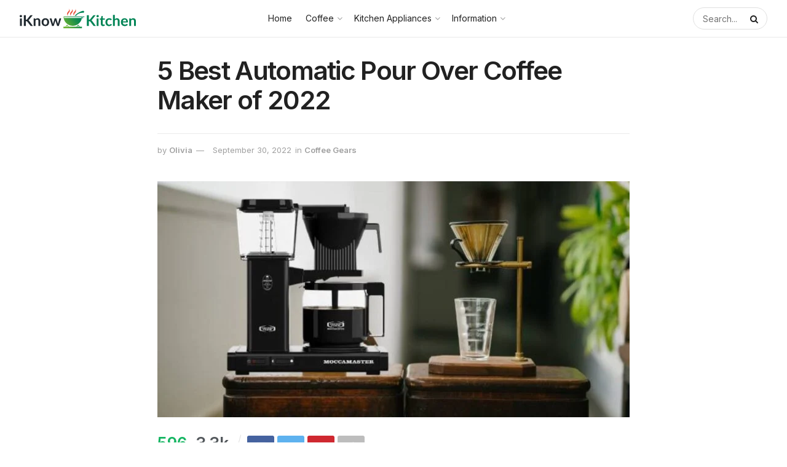

--- FILE ---
content_type: text/html; charset=UTF-8
request_url: https://www.iknowkitchen.com/best-automatic-pour-over-coffee-maker/
body_size: 24602
content:
<!doctype html>
<!--[if lt IE 7]><html class="no-js lt-ie9 lt-ie8 lt-ie7" lang="en-US" prefix="og: https://ogp.me/ns#"> <![endif]-->
<!--[if IE 7]><html class="no-js lt-ie9 lt-ie8" lang="en-US" prefix="og: https://ogp.me/ns#"> <![endif]-->
<!--[if IE 8]><html class="no-js lt-ie9" lang="en-US" prefix="og: https://ogp.me/ns#"> <![endif]-->
<!--[if IE 9]><html class="no-js lt-ie10" lang="en-US" prefix="og: https://ogp.me/ns#"> <![endif]-->
<!--[if gt IE 8]><!--><html class="no-js" lang="en-US" prefix="og: https://ogp.me/ns#"> <!--<![endif]--><head><link rel="preconnect" href="https://fonts.gstatic.com/" crossorigin /><meta http-equiv="Content-Type" content="text/html; charset=UTF-8" /><meta name='viewport' content='width=device-width, initial-scale=1, user-scalable=yes' /><link rel="profile" href="http://gmpg.org/xfn/11" /><link rel="pingback" href="https://www.iknowkitchen.com/xmlrpc.php" /><meta property="og:type" content="article"><meta property="og:title" content="5 Best Automatic Pour Over Coffee Maker of 2022"><meta property="og:site_name" content="IKnowKitchen"><meta property="og:description" content="A coffee lover always likes to experiment with the coffee flavor and types of machines in which coffee is made."><meta property="og:url" content="https://www.iknowkitchen.com/best-automatic-pour-over-coffee-maker/"><meta property="og:locale" content="en_US"><meta property="og:image" content="https://www.iknowkitchen.com/wp-content/uploads/2022/09/Best-Automatic-Pour-Over-Coffee-Maker.jpg"><meta property="og:image:height" content="570"><meta property="og:image:width" content="1140"><meta property="article:published_time" content="2022-09-23T15:49:51-04:00"><meta property="article:modified_time" content="2022-09-30T18:05:52-04:00"><meta property="article:section" content="Coffee Gears"><meta name="twitter:card" content="summary_large_image"><meta name="twitter:title" content="5 Best Automatic Pour Over Coffee Maker of 2022"><meta name="twitter:description" content="A coffee lover always likes to experiment with the coffee flavor and types of machines in which coffee is made."><meta name="twitter:url" content="https://www.iknowkitchen.com/best-automatic-pour-over-coffee-maker/"><meta name="twitter:site" content=""><meta name="twitter:image:src" content="https://www.iknowkitchen.com/wp-content/uploads/2022/09/Best-Automatic-Pour-Over-Coffee-Maker.jpg"><meta name="twitter:image:width" content="1140"><meta name="twitter:image:height" content="570"><title>5 Best Automatic Pour Over Coffee Maker of 2022</title><meta name="description" content="Experiment with your coffee without creating any mess using the best automatic pour over coffee maker. Read more"/><meta name="robots" content="follow, index, max-snippet:-1, max-video-preview:-1, max-image-preview:large"/><link rel="canonical" href="https://www.iknowkitchen.com/best-automatic-pour-over-coffee-maker/" /><meta property="og:locale" content="en_US" /><meta property="og:type" content="article" /><meta property="og:title" content="5 Best Automatic Pour Over Coffee Maker of 2022" /><meta property="og:description" content="Experiment with your coffee without creating any mess using the best automatic pour over coffee maker. Read more" /><meta property="og:url" content="https://www.iknowkitchen.com/best-automatic-pour-over-coffee-maker/" /><meta property="og:site_name" content="IKnowKitchen" /><meta property="article:section" content="Coffee Gears" /><meta property="og:updated_time" content="2022-09-30T18:05:52-04:00" /><meta property="og:image" content="https://www.iknowkitchen.com/wp-content/uploads/2022/09/Best-Automatic-Pour-Over-Coffee-Maker.jpg" /><meta property="og:image:secure_url" content="https://www.iknowkitchen.com/wp-content/uploads/2022/09/Best-Automatic-Pour-Over-Coffee-Maker.jpg" /><meta property="og:image:width" content="1140" /><meta property="og:image:height" content="570" /><meta property="og:image:alt" content="Best Automatic Pour Over Coffee Maker" /><meta property="og:image:type" content="image/jpeg" /><meta property="article:published_time" content="2022-09-23T15:49:51-04:00" /><meta property="article:modified_time" content="2022-09-30T18:05:52-04:00" /><meta name="twitter:card" content="summary_large_image" /><meta name="twitter:title" content="5 Best Automatic Pour Over Coffee Maker of 2022" /><meta name="twitter:description" content="Experiment with your coffee without creating any mess using the best automatic pour over coffee maker. Read more" /><meta name="twitter:image" content="https://www.iknowkitchen.com/wp-content/uploads/2022/09/Best-Automatic-Pour-Over-Coffee-Maker.jpg" /><meta name="twitter:label1" content="Written by" /><meta name="twitter:data1" content="Olivia" /><meta name="twitter:label2" content="Time to read" /><meta name="twitter:data2" content="9 minutes" /> <script type="application/ld+json" class="rank-math-schema">{"@context":"https://schema.org","@graph":[{"@type":["Person","Organization"],"@id":"https://www.iknowkitchen.com/#person","name":"Olivia","logo":{"@type":"ImageObject","@id":"https://www.iknowkitchen.com/#logo","url":"https://iknowkitchen.com/wp-content/uploads/2022/08/Iknowkitchen-Logo-01.svg","contentUrl":"https://iknowkitchen.com/wp-content/uploads/2022/08/Iknowkitchen-Logo-01.svg","caption":"Olivia","inLanguage":"en-US","width":"","height":""},"image":{"@type":"ImageObject","@id":"https://www.iknowkitchen.com/#logo","url":"https://iknowkitchen.com/wp-content/uploads/2022/08/Iknowkitchen-Logo-01.svg","contentUrl":"https://iknowkitchen.com/wp-content/uploads/2022/08/Iknowkitchen-Logo-01.svg","caption":"Olivia","inLanguage":"en-US","width":"","height":""}},{"@type":"WebSite","@id":"https://www.iknowkitchen.com/#website","url":"https://www.iknowkitchen.com","name":"Olivia","publisher":{"@id":"https://www.iknowkitchen.com/#person"},"inLanguage":"en-US"},{"@type":"ImageObject","@id":"https://www.iknowkitchen.com/wp-content/uploads/2022/09/Best-Automatic-Pour-Over-Coffee-Maker.jpg","url":"https://www.iknowkitchen.com/wp-content/uploads/2022/09/Best-Automatic-Pour-Over-Coffee-Maker.jpg","width":"1140","height":"570","caption":"Best Automatic Pour Over Coffee Maker","inLanguage":"en-US"},{"@type":"WebPage","@id":"https://www.iknowkitchen.com/best-automatic-pour-over-coffee-maker/#webpage","url":"https://www.iknowkitchen.com/best-automatic-pour-over-coffee-maker/","name":"5 Best Automatic Pour Over Coffee Maker of 2022","datePublished":"2022-09-23T15:49:51-04:00","dateModified":"2022-09-30T18:05:52-04:00","isPartOf":{"@id":"https://www.iknowkitchen.com/#website"},"primaryImageOfPage":{"@id":"https://www.iknowkitchen.com/wp-content/uploads/2022/09/Best-Automatic-Pour-Over-Coffee-Maker.jpg"},"inLanguage":"en-US"},{"@type":"Person","@id":"https://www.iknowkitchen.com/author/olivia/","name":"Olivia","url":"https://www.iknowkitchen.com/author/olivia/","image":{"@type":"ImageObject","@id":"https://secure.gravatar.com/avatar/cd724a5fb35335d70418e325eae3201c?s=96&amp;d=mm&amp;r=g","url":"https://secure.gravatar.com/avatar/cd724a5fb35335d70418e325eae3201c?s=96&amp;d=mm&amp;r=g","caption":"Olivia","inLanguage":"en-US"}},{"@type":"BlogPosting","headline":"5 Best Automatic Pour Over Coffee Maker of 2022","keywords":"Best Automatic Pour Over Coffee Maker","datePublished":"2022-09-23T15:49:51-04:00","dateModified":"2022-09-30T18:05:52-04:00","articleSection":"Coffee Gears","author":{"@id":"https://www.iknowkitchen.com/author/olivia/","name":"Olivia"},"publisher":{"@id":"https://www.iknowkitchen.com/#person"},"description":"Experiment with your coffee without creating any mess using the best automatic pour over coffee maker. Read more","name":"5 Best Automatic Pour Over Coffee Maker of 2022","@id":"https://www.iknowkitchen.com/best-automatic-pour-over-coffee-maker/#richSnippet","isPartOf":{"@id":"https://www.iknowkitchen.com/best-automatic-pour-over-coffee-maker/#webpage"},"image":{"@id":"https://www.iknowkitchen.com/wp-content/uploads/2022/09/Best-Automatic-Pour-Over-Coffee-Maker.jpg"},"inLanguage":"en-US","mainEntityOfPage":{"@id":"https://www.iknowkitchen.com/best-automatic-pour-over-coffee-maker/#webpage"}}]}</script> <link rel='dns-prefetch' href='//fonts.googleapis.com' /><link rel='preconnect' href='https://fonts.gstatic.com' /> <script src="[data-uri]" defer></script><script data-optimized="1" src="https://www.iknowkitchen.com/wp-content/plugins/litespeed-cache/assets/js/webfontloader.min.js" defer></script><link data-optimized="2" rel="stylesheet" href="https://www.iknowkitchen.com/wp-content/litespeed/css/fb59ba1edfd15be059c9cd9b6b32ceb9.css?ver=a10b6" /> <script type="text/javascript" src="https://www.iknowkitchen.com/wp-includes/js/jquery/jquery.min.js?ver=3.7.1" id="jquery-core-js"></script> <link rel="https://api.w.org/" href="https://www.iknowkitchen.com/wp-json/" /><link rel="alternate" type="application/json" href="https://www.iknowkitchen.com/wp-json/wp/v2/posts/728" /><link rel="EditURI" type="application/rsd+xml" title="RSD" href="https://www.iknowkitchen.com/xmlrpc.php?rsd" /><link rel='shortlink' href='https://www.iknowkitchen.com/?p=728' /><link rel="alternate" type="application/json+oembed" href="https://www.iknowkitchen.com/wp-json/oembed/1.0/embed?url=https%3A%2F%2Fwww.iknowkitchen.com%2Fbest-automatic-pour-over-coffee-maker%2F" /><link rel="alternate" type="text/xml+oembed" href="https://www.iknowkitchen.com/wp-json/oembed/1.0/embed?url=https%3A%2F%2Fwww.iknowkitchen.com%2Fbest-automatic-pour-over-coffee-maker%2F&#038;format=xml" /><meta name="google-site-verification" content="PRrbydlpuIchSceRj5r0UDt8lnzVJC2fLRZGKgy9fuo" />
 <script src="https://www.googletagmanager.com/gtag/js?id=G-B684H4NG3L" defer data-deferred="1"></script> <script src="[data-uri]" defer></script> <meta name="p:domain_verify" content="a2a2a69183dbac5d2f67782b681d85d0"/><meta name="msvalidate.01" content="863C621029E6E309305373F63FF1B354" /><meta name="generator" content="Elementor 3.18.3; features: e_dom_optimization, e_optimized_assets_loading, e_optimized_css_loading, additional_custom_breakpoints, block_editor_assets_optimize, e_image_loading_optimization; settings: css_print_method-external, google_font-enabled, font_display-auto"><link rel="icon" href="https://www.iknowkitchen.com/wp-content/uploads/2022/08/Iknowkitchen-favicon.png" sizes="32x32" /><link rel="icon" href="https://www.iknowkitchen.com/wp-content/uploads/2022/08/Iknowkitchen-favicon.png" sizes="192x192" /><link rel="apple-touch-icon" href="https://www.iknowkitchen.com/wp-content/uploads/2022/08/Iknowkitchen-favicon.png" /><meta name="msapplication-TileImage" content="https://www.iknowkitchen.com/wp-content/uploads/2022/08/Iknowkitchen-favicon.png" /></head><body class="post-template-default single single-post postid-728 single-format-standard wp-embed-responsive jeg_toggle_light jeg_single_tpl_1 jeg_single_fullwidth jeg_single_narrow jnews jsc_normal elementor-default elementor-kit-7"><div class="jeg_ad jeg_ad_top jnews_header_top_ads"><div class='ads-wrapper  '></div></div><div class="jeg_viewport"><div class="jeg_header_wrapper"><div class="jeg_header_instagram_wrapper"></div><div class="jeg_header normal"><div class="jeg_bottombar jeg_navbar jeg_container jeg_navbar_wrapper  jeg_navbar_normal"><div class="container"><div class="jeg_nav_row"><div class="jeg_nav_col jeg_nav_left jeg_nav_normal"><div class="item_wrap jeg_nav_alignleft"><div class="jeg_nav_item jeg_logo jeg_desktop_logo"><div class="site-title">
<a href="https://www.iknowkitchen.com/" style="padding: 0px 0px 0px 0px;">
<img class='jeg_logo_img' src="https://iknowkitchen.com/wp-content/uploads/2022/08/Iknowkitchen-Logo-01.svg"  alt="i know kitchen"data-light-src="https://iknowkitchen.com/wp-content/uploads/2022/08/Iknowkitchen-Logo-01.svg" data-light-srcset="https://iknowkitchen.com/wp-content/uploads/2022/08/Iknowkitchen-Logo-01.svg 1x,  2x" data-dark-src="" data-dark-srcset=" 1x,  2x">			</a></div></div></div></div><div class="jeg_nav_col jeg_nav_center jeg_nav_grow"><div class="item_wrap jeg_nav_aligncenter"><div class="jeg_nav_item jeg_main_menu_wrapper"><div class="jeg_mainmenu_wrap"><ul class="jeg_menu jeg_main_menu jeg_menu_style_1" data-animation="animate"><li id="menu-item-62" class="menu-item menu-item-type-post_type menu-item-object-page menu-item-home menu-item-62 bgnav" data-item-row="default" ><a href="https://www.iknowkitchen.com/">Home</a></li><li id="menu-item-1088" class="menu-item menu-item-type-taxonomy menu-item-object-category current-post-ancestor menu-item-has-children menu-item-1088 bgnav" data-item-row="default" ><a href="https://www.iknowkitchen.com/coffee/">Coffee</a><ul class="sub-menu"><li id="menu-item-1090" class="menu-item menu-item-type-taxonomy menu-item-object-category current-post-ancestor current-menu-parent current-post-parent menu-item-1090 bgnav" data-item-row="default" ><a href="https://www.iknowkitchen.com/coffee/coffee-gear/">Coffee Gears</a></li><li id="menu-item-1089" class="menu-item menu-item-type-taxonomy menu-item-object-category menu-item-1089 bgnav" data-item-row="default" ><a href="https://www.iknowkitchen.com/coffee/coffee-beans/">Coffee Beans</a></li><li id="menu-item-1091" class="menu-item menu-item-type-taxonomy menu-item-object-category menu-item-1091 bgnav" data-item-row="default" ><a href="https://www.iknowkitchen.com/coffee/coffee-tips/">Coffee Tips</a></li></ul></li><li id="menu-item-1092" class="menu-item menu-item-type-taxonomy menu-item-object-category menu-item-has-children menu-item-1092 bgnav" data-item-row="default" ><a href="https://www.iknowkitchen.com/small-appliances/">Kitchen Appliances</a><ul class="sub-menu"><li id="menu-item-1093" class="menu-item menu-item-type-taxonomy menu-item-object-category menu-item-1093 bgnav" data-item-row="default" ><a href="https://www.iknowkitchen.com/small-appliances/fryers/">Air Fryers</a></li><li id="menu-item-1094" class="menu-item menu-item-type-taxonomy menu-item-object-category menu-item-1094 bgnav" data-item-row="default" ><a href="https://www.iknowkitchen.com/small-appliances/blenders/">Blenders</a></li><li id="menu-item-1095" class="menu-item menu-item-type-taxonomy menu-item-object-category menu-item-1095 bgnav" data-item-row="default" ><a href="https://www.iknowkitchen.com/small-appliances/cake-pop-cake-makers/">Cake Pop &amp; Cake Makers</a></li><li id="menu-item-1096" class="menu-item menu-item-type-taxonomy menu-item-object-category menu-item-1096 bgnav" data-item-row="default" ><a href="https://www.iknowkitchen.com/small-appliances/countertop-burners/">Countertop Burners</a></li><li id="menu-item-1097" class="menu-item menu-item-type-taxonomy menu-item-object-category menu-item-1097 bgnav" data-item-row="default" ><a href="https://www.iknowkitchen.com/small-appliances/electric-skillets/">Electric Skillets</a></li><li id="menu-item-1098" class="menu-item menu-item-type-taxonomy menu-item-object-category menu-item-1098 bgnav" data-item-row="default" ><a href="https://www.iknowkitchen.com/small-appliances/electric-woks/">Electric Woks</a></li><li id="menu-item-1099" class="menu-item menu-item-type-taxonomy menu-item-object-category menu-item-1099 bgnav" data-item-row="default" ><a href="https://www.iknowkitchen.com/small-appliances/food-processors/">Food Processors</a></li><li id="menu-item-1100" class="menu-item menu-item-type-taxonomy menu-item-object-category menu-item-1100 bgnav" data-item-row="default" ><a href="https://www.iknowkitchen.com/small-appliances/hot-pots/">Hot Pots</a></li><li id="menu-item-1101" class="menu-item menu-item-type-taxonomy menu-item-object-category menu-item-1101 bgnav" data-item-row="default" ><a href="https://www.iknowkitchen.com/small-appliances/juicers/">Juicers</a></li><li id="menu-item-1102" class="menu-item menu-item-type-taxonomy menu-item-object-category menu-item-1102 bgnav" data-item-row="default" ><a href="https://www.iknowkitchen.com/small-appliances/kitchen-mixer/">Kitchen Mixer</a></li><li id="menu-item-1103" class="menu-item menu-item-type-taxonomy menu-item-object-category menu-item-1103 bgnav" data-item-row="default" ><a href="https://www.iknowkitchen.com/small-appliances/rice-cooker/">Rice Cooker</a></li><li id="menu-item-1104" class="menu-item menu-item-type-taxonomy menu-item-object-category menu-item-1104 bgnav" data-item-row="default" ><a href="https://www.iknowkitchen.com/small-appliances/steamer/">Steamer</a></li><li id="menu-item-1105" class="menu-item menu-item-type-taxonomy menu-item-object-category menu-item-1105 bgnav" data-item-row="default" ><a href="https://www.iknowkitchen.com/small-appliances/waffle-maker/">Waffle Maker</a></li></ul></li><li id="menu-item-1106" class="menu-item menu-item-type-taxonomy menu-item-object-category menu-item-has-children menu-item-1106 bgnav" data-item-row="default" ><a href="https://www.iknowkitchen.com/knowledge-center/">Information</a><ul class="sub-menu"><li id="menu-item-1107" class="menu-item menu-item-type-taxonomy menu-item-object-category menu-item-1107 bgnav" data-item-row="default" ><a href="https://www.iknowkitchen.com/knowledge-center/kitchen-improvement/">Kitchen Improvement</a></li></ul></li></ul></div></div></div></div><div class="jeg_nav_col jeg_nav_right jeg_nav_normal"><div class="item_wrap jeg_nav_alignright"><div class="jeg_nav_item jeg_nav_search"><div class="jeg_search_wrapper jeg_search_no_expand round">
<a href="#" class="jeg_search_toggle"><i class="fa fa-search"></i></a><form action="https://www.iknowkitchen.com/" method="get" class="jeg_search_form" target="_top">
<input name="s" class="jeg_search_input" placeholder="Search..." type="text" value="" autocomplete="off">
<button aria-label="Search Button" type="submit" class="jeg_search_button btn"><i class="fa fa-search"></i></button></form><div class="jeg_search_result jeg_search_hide with_result"><div class="search-result-wrapper"></div><div class="search-link search-noresult">
No Result</div><div class="search-link search-all-button">
<i class="fa fa-search"></i> View All Result</div></div></div></div></div></div></div></div></div></div></div><div class="jeg_header_sticky"><div class="sticky_blankspace"></div><div class="jeg_header normal"><div class="jeg_container"><div data-mode="scroll" class="jeg_stickybar jeg_navbar jeg_navbar_wrapper jeg_navbar_normal jeg_navbar_normal"><div class="container"><div class="jeg_nav_row"><div class="jeg_nav_col jeg_nav_left jeg_nav_normal"><div class="item_wrap jeg_nav_alignleft"><div class="jeg_nav_item jeg_logo"><div class="site-title">
<a href="https://www.iknowkitchen.com/">
<img class='jeg_logo_img' src="https://iknowkitchen.com/wp-content/uploads/2022/08/Iknowkitchen-Logo-01.svg"  alt="i know kitchen"data-light-src="https://iknowkitchen.com/wp-content/uploads/2022/08/Iknowkitchen-Logo-01.svg" data-light-srcset="https://iknowkitchen.com/wp-content/uploads/2022/08/Iknowkitchen-Logo-01.svg 1x,  2x" data-dark-src="" data-dark-srcset=" 1x,  2x">    	</a></div></div></div></div><div class="jeg_nav_col jeg_nav_center jeg_nav_grow"><div class="item_wrap jeg_nav_aligncenter"><div class="jeg_nav_item jeg_main_menu_wrapper"><div class="jeg_mainmenu_wrap"><ul class="jeg_menu jeg_main_menu jeg_menu_style_1" data-animation="animate"><li id="menu-item-62" class="menu-item menu-item-type-post_type menu-item-object-page menu-item-home menu-item-62 bgnav" data-item-row="default" ><a href="https://www.iknowkitchen.com/">Home</a></li><li id="menu-item-1088" class="menu-item menu-item-type-taxonomy menu-item-object-category current-post-ancestor menu-item-has-children menu-item-1088 bgnav" data-item-row="default" ><a href="https://www.iknowkitchen.com/coffee/">Coffee</a><ul class="sub-menu"><li id="menu-item-1090" class="menu-item menu-item-type-taxonomy menu-item-object-category current-post-ancestor current-menu-parent current-post-parent menu-item-1090 bgnav" data-item-row="default" ><a href="https://www.iknowkitchen.com/coffee/coffee-gear/">Coffee Gears</a></li><li id="menu-item-1089" class="menu-item menu-item-type-taxonomy menu-item-object-category menu-item-1089 bgnav" data-item-row="default" ><a href="https://www.iknowkitchen.com/coffee/coffee-beans/">Coffee Beans</a></li><li id="menu-item-1091" class="menu-item menu-item-type-taxonomy menu-item-object-category menu-item-1091 bgnav" data-item-row="default" ><a href="https://www.iknowkitchen.com/coffee/coffee-tips/">Coffee Tips</a></li></ul></li><li id="menu-item-1092" class="menu-item menu-item-type-taxonomy menu-item-object-category menu-item-has-children menu-item-1092 bgnav" data-item-row="default" ><a href="https://www.iknowkitchen.com/small-appliances/">Kitchen Appliances</a><ul class="sub-menu"><li id="menu-item-1093" class="menu-item menu-item-type-taxonomy menu-item-object-category menu-item-1093 bgnav" data-item-row="default" ><a href="https://www.iknowkitchen.com/small-appliances/fryers/">Air Fryers</a></li><li id="menu-item-1094" class="menu-item menu-item-type-taxonomy menu-item-object-category menu-item-1094 bgnav" data-item-row="default" ><a href="https://www.iknowkitchen.com/small-appliances/blenders/">Blenders</a></li><li id="menu-item-1095" class="menu-item menu-item-type-taxonomy menu-item-object-category menu-item-1095 bgnav" data-item-row="default" ><a href="https://www.iknowkitchen.com/small-appliances/cake-pop-cake-makers/">Cake Pop &amp; Cake Makers</a></li><li id="menu-item-1096" class="menu-item menu-item-type-taxonomy menu-item-object-category menu-item-1096 bgnav" data-item-row="default" ><a href="https://www.iknowkitchen.com/small-appliances/countertop-burners/">Countertop Burners</a></li><li id="menu-item-1097" class="menu-item menu-item-type-taxonomy menu-item-object-category menu-item-1097 bgnav" data-item-row="default" ><a href="https://www.iknowkitchen.com/small-appliances/electric-skillets/">Electric Skillets</a></li><li id="menu-item-1098" class="menu-item menu-item-type-taxonomy menu-item-object-category menu-item-1098 bgnav" data-item-row="default" ><a href="https://www.iknowkitchen.com/small-appliances/electric-woks/">Electric Woks</a></li><li id="menu-item-1099" class="menu-item menu-item-type-taxonomy menu-item-object-category menu-item-1099 bgnav" data-item-row="default" ><a href="https://www.iknowkitchen.com/small-appliances/food-processors/">Food Processors</a></li><li id="menu-item-1100" class="menu-item menu-item-type-taxonomy menu-item-object-category menu-item-1100 bgnav" data-item-row="default" ><a href="https://www.iknowkitchen.com/small-appliances/hot-pots/">Hot Pots</a></li><li id="menu-item-1101" class="menu-item menu-item-type-taxonomy menu-item-object-category menu-item-1101 bgnav" data-item-row="default" ><a href="https://www.iknowkitchen.com/small-appliances/juicers/">Juicers</a></li><li id="menu-item-1102" class="menu-item menu-item-type-taxonomy menu-item-object-category menu-item-1102 bgnav" data-item-row="default" ><a href="https://www.iknowkitchen.com/small-appliances/kitchen-mixer/">Kitchen Mixer</a></li><li id="menu-item-1103" class="menu-item menu-item-type-taxonomy menu-item-object-category menu-item-1103 bgnav" data-item-row="default" ><a href="https://www.iknowkitchen.com/small-appliances/rice-cooker/">Rice Cooker</a></li><li id="menu-item-1104" class="menu-item menu-item-type-taxonomy menu-item-object-category menu-item-1104 bgnav" data-item-row="default" ><a href="https://www.iknowkitchen.com/small-appliances/steamer/">Steamer</a></li><li id="menu-item-1105" class="menu-item menu-item-type-taxonomy menu-item-object-category menu-item-1105 bgnav" data-item-row="default" ><a href="https://www.iknowkitchen.com/small-appliances/waffle-maker/">Waffle Maker</a></li></ul></li><li id="menu-item-1106" class="menu-item menu-item-type-taxonomy menu-item-object-category menu-item-has-children menu-item-1106 bgnav" data-item-row="default" ><a href="https://www.iknowkitchen.com/knowledge-center/">Information</a><ul class="sub-menu"><li id="menu-item-1107" class="menu-item menu-item-type-taxonomy menu-item-object-category menu-item-1107 bgnav" data-item-row="default" ><a href="https://www.iknowkitchen.com/knowledge-center/kitchen-improvement/">Kitchen Improvement</a></li></ul></li></ul></div></div></div></div><div class="jeg_nav_col jeg_nav_right jeg_nav_normal"><div class="item_wrap jeg_nav_alignright"><div class="jeg_nav_item jeg_nav_search"><div class="jeg_search_wrapper jeg_search_no_expand round">
<a href="#" class="jeg_search_toggle"><i class="fa fa-search"></i></a><form action="https://www.iknowkitchen.com/" method="get" class="jeg_search_form" target="_top">
<input name="s" class="jeg_search_input" placeholder="Search..." type="text" value="" autocomplete="off">
<button aria-label="Search Button" type="submit" class="jeg_search_button btn"><i class="fa fa-search"></i></button></form><div class="jeg_search_result jeg_search_hide with_result"><div class="search-result-wrapper"></div><div class="search-link search-noresult">
No Result</div><div class="search-link search-all-button">
<i class="fa fa-search"></i> View All Result</div></div></div></div></div></div></div></div></div></div></div></div><div class="jeg_navbar_mobile_wrapper"><div class="jeg_navbar_mobile" data-mode="scroll"><div class="jeg_mobile_bottombar jeg_mobile_midbar jeg_container normal"><div class="container"><div class="jeg_nav_row"><div class="jeg_nav_col jeg_nav_left jeg_nav_normal"><div class="item_wrap jeg_nav_alignleft"><div class="jeg_nav_item">
<a href="#" class="toggle_btn jeg_mobile_toggle"><i class="fa fa-bars"></i></a></div></div></div><div class="jeg_nav_col jeg_nav_center jeg_nav_grow"><div class="item_wrap jeg_nav_aligncenter"><div class="jeg_nav_item jeg_mobile_logo"><div class="site-title">
<a href="https://www.iknowkitchen.com/">
<img class='jeg_logo_img' src="https://iknowkitchen.com/wp-content/uploads/2022/08/Iknowkitchen-Logo-01.svg"  alt="iknowkitchen"data-light-src="https://iknowkitchen.com/wp-content/uploads/2022/08/Iknowkitchen-Logo-01.svg" data-light-srcset="https://iknowkitchen.com/wp-content/uploads/2022/08/Iknowkitchen-Logo-01.svg 1x,  2x" data-dark-src="" data-dark-srcset=" 1x,  2x">		    </a></div></div></div></div><div class="jeg_nav_col jeg_nav_right jeg_nav_normal"><div class="item_wrap jeg_nav_alignright"><div class="jeg_nav_item jeg_search_wrapper jeg_search_popup_expand">
<a href="#" class="jeg_search_toggle"><i class="fa fa-search"></i></a><form action="https://www.iknowkitchen.com/" method="get" class="jeg_search_form" target="_top">
<input name="s" class="jeg_search_input" placeholder="Search..." type="text" value="" autocomplete="off">
<button aria-label="Search Button" type="submit" class="jeg_search_button btn"><i class="fa fa-search"></i></button></form><div class="jeg_search_result jeg_search_hide with_result"><div class="search-result-wrapper"></div><div class="search-link search-noresult">
No Result</div><div class="search-link search-all-button">
<i class="fa fa-search"></i> View All Result</div></div></div></div></div></div></div></div></div><div class="sticky_blankspace" style="height: 60px;"></div></div><div class="jeg_ad jeg_ad_top jnews_header_bottom_ads"><div class='ads-wrapper  '></div></div><div class="post-wrapper"><div class="post-wrap" ><div class="jeg_main jeg_sidebar_none"><div class="jeg_container"><div class="jeg_content jeg_singlepage"><div class="container"><div class="jeg_ad jeg_article jnews_article_top_ads"><div class='ads-wrapper  '></div></div><div class="row"><div class="jeg_main_content col-md-no-sidebar-narrow"><div class="jeg_inner_content"><div class="entry-header"><h1 class="jeg_post_title">5 Best Automatic Pour Over Coffee Maker of 2022</h1><div class="jeg_meta_container"><div class="jeg_post_meta jeg_post_meta_1"><div class="meta_left"><div class="jeg_meta_author">
<span class="meta_text">by</span>
<a href="https://www.iknowkitchen.com/author/olivia/">Olivia</a></div><div class="jeg_meta_date">
<a href="https://www.iknowkitchen.com/best-automatic-pour-over-coffee-maker/">September 30, 2022</a></div><div class="jeg_meta_category">
<span><span class="meta_text">in</span>
<a href="https://www.iknowkitchen.com/coffee/coffee-gear/" rel="category tag">Coffee Gears</a>				</span></div></div><div class="meta_right"></div></div></div></div><div  class="jeg_featured featured_image "><div class="thumbnail-container animate-lazy" style="padding-bottom:50%"><img fetchpriority="high" width="1140" height="570" src="https://www.iknowkitchen.com/wp-content/themes/jnews/assets/img/jeg-empty.png" class="attachment-jnews-1140x570 size-jnews-1140x570 lazyload wp-post-image" alt="Best Automatic Pour Over Coffee Maker" decoding="async" sizes="(max-width: 1140px) 100vw, 1140px" data-src="https://www.iknowkitchen.com/wp-content/uploads/2022/09/Best-Automatic-Pour-Over-Coffee-Maker-1140x570.jpg" data-srcset="https://www.iknowkitchen.com/wp-content/uploads/2022/09/Best-Automatic-Pour-Over-Coffee-Maker.jpg 1140w, https://www.iknowkitchen.com/wp-content/uploads/2022/09/Best-Automatic-Pour-Over-Coffee-Maker-768x384.jpg 768w, https://www.iknowkitchen.com/wp-content/uploads/2022/09/Best-Automatic-Pour-Over-Coffee-Maker-360x180.jpg 360w" data-sizes="auto" data-expand="700" /></div></div><div class="jeg_share_top_container"><div class="jeg_share_button clearfix"><div class="jeg_share_stats"><div class="jeg_share_count"><div class="counts">596</div>
<span class="sharetext">SHARES</span></div><div class="jeg_views_count"><div class="counts">3.3k</div>
<span class="sharetext">VIEWS</span></div></div><div class="jeg_sharelist">
<a href="http://www.facebook.com/sharer.php?u=https%3A%2F%2Fwww.iknowkitchen.com%2Fbest-automatic-pour-over-coffee-maker%2F" rel='nofollow'  class="jeg_btn-facebook "><i class="fa fa-facebook-official"></i></a><a href="https://twitter.com/intent/tweet?text=5%20Best%20Automatic%20Pour%20Over%20Coffee%20Maker%20of%202022%20via%20%40iknowkitchen&url=https%3A%2F%2Fwww.iknowkitchen.com%2Fbest-automatic-pour-over-coffee-maker%2F" rel='nofollow'  class="jeg_btn-twitter "><i class="fa fa-twitter"></i></a><a href="https://www.pinterest.com/pin/create/bookmarklet/?pinFave=1&url=https%3A%2F%2Fwww.iknowkitchen.com%2Fbest-automatic-pour-over-coffee-maker%2F&media=https://www.iknowkitchen.com/wp-content/uploads/2022/09/Best-Automatic-Pour-Over-Coffee-Maker.jpg&description=5%20Best%20Automatic%20Pour%20Over%20Coffee%20Maker%20of%202022" rel='nofollow'  class="jeg_btn-pinterest "><i class="fa fa-pinterest"></i></a><div class="share-secondary">
<a href="https://www.linkedin.com/shareArticle?url=https%3A%2F%2Fwww.iknowkitchen.com%2Fbest-automatic-pour-over-coffee-maker%2F&title=5%20Best%20Automatic%20Pour%20Over%20Coffee%20Maker%20of%202022" rel='nofollow'  class="jeg_btn-linkedin "><i class="fa fa-linkedin"></i></a><a href="//api.whatsapp.com/send?text=5%20Best%20Automatic%20Pour%20Over%20Coffee%20Maker%20of%202022%0Ahttps%3A%2F%2Fwww.iknowkitchen.com%2Fbest-automatic-pour-over-coffee-maker%2F" rel='nofollow'  data-action="share/whatsapp/share"  class="jeg_btn-whatsapp "><i class="fa fa-whatsapp"></i></a></div>
<a href="#" class="jeg_btn-toggle"><i class="fa fa-share"></i></a></div></div></div><div class="jeg_ad jeg_article jnews_content_top_ads "><div class='ads-wrapper  '></div></div><div class="entry-content no-share"><div class="jeg_share_button share-float jeg_sticky_share clearfix share-monocrhome"><div class="jeg_share_float_container"></div></div><div class="content-inner "><p>A coffee lover always likes to experiment with the coffee flavor and types of machines in which coffee is made. We can assure you that the Best automatic pour over coffee maker will make your experiment a successful one in every good way.</p><p>Now let’s have a look at the 5 best automatic pour over coffee maker reviewed and analyzed by us.</p><div class="productt-table-h2"><h2>Top 5 Best Automatic Pour Over Coffee Maker</h2></div><div class="product-review-table"><div class="review-table-row review-table-row-border"><div class="review-table-row reviw-box-r1"><div class="review-table-row-item table-row-item-1">
<a href="https://www.amazon.com/Cuisinart-CPO-800-Coffee-Brewer-Carafe/dp/B0142UUVDE?&amp;linkCode=ll1&amp;tag=iknowkitchen-20&amp;linkId=9f6b86ed3f013889238211def08542ad&amp;language=en_US&amp;ref_=as_li_ss_tl" rel="sponsored nofollow noopener" target="_blank"><img decoding="async" src="https://www.iknowkitchen.com/wp-content/uploads/2022/09/Artboard-1-6.jpg" alt="Cuisinart Precision Pour Over Coffee Maker" /></a></div><div class="review-table-row-item table-row-item-2"><h3>
<a href="https://www.amazon.com/Cuisinart-CPO-800-Coffee-Brewer-Carafe/dp/B0142UUVDE?&amp;linkCode=ll1&amp;tag=iknowkitchen-20&amp;linkId=9f6b86ed3f013889238211def08542ad&amp;language=en_US&amp;ref_=as_li_ss_tl" rel="sponsored nofollow noopener" target="_blank">1. Cuisinart Precision Pour Over Coffee Maker</a></h3><p>Our Choice</p></div></div><div class="review-table-row reviw-box-r2"><div class="review-table-row-item table-row-item-3">
<u><a href="#product-review-1"><p>Jump to details</p></a></u></div><div class="review-table-row-item table-row-item-4"><div class="our-pick-flexbox-item-button">
<a class="amazon-btn-table" href="https://www.amazon.com/Cuisinart-CPO-800-Coffee-Brewer-Carafe/dp/B0142UUVDE?&amp;linkCode=ll1&amp;tag=iknowkitchen-20&amp;linkId=9f6b86ed3f013889238211def08542ad&amp;language=en_US&amp;ref_=as_li_ss_tl" rel="sponsored nofollow noopener" target="_blank">BUY ON AMAZON</a></div></div></div></div><div class="review-table-row review-table-row-border"><div class="review-table-row reviw-box-r1"><div class="review-table-row-item table-row-item-1">
<a href="https://www.amazon.com/dp/B07DMBYH4S?&amp;linkCode=ll1&amp;tag=iknowkitchen-20&amp;linkId=82f367ca53023956fde7bf15cf530da1&amp;language=en_US&amp;ref_=as_li_ss_tl" rel="sponsored nofollow noopener" target="_blank"><img decoding="async" src="https://www.iknowkitchen.com/wp-content/uploads/2022/09/Artboard-2-6.jpg" alt="Breville Precision Brewer" /></a></div><div class="review-table-row-item table-row-item-2"><h3>
<a href="https://www.amazon.com/dp/B07DMBYH4S?&amp;linkCode=ll1&amp;tag=iknowkitchen-20&amp;linkId=82f367ca53023956fde7bf15cf530da1&amp;language=en_US&amp;ref_=as_li_ss_tl" rel="sponsored nofollow noopener" target="_blank">2. Breville Precision Brewer</a></h3><p>Smart Choice</p></div></div><div class="review-table-row reviw-box-r2"><div class="review-table-row-item table-row-item-3">
<u><a href="#product-review-2"><p>Jump to details</p></a></u></div><div class="review-table-row-item table-row-item-4"><div class="our-pick-flexbox-item-button">
<a class="amazon-btn-table" href="https://www.amazon.com/dp/B07DMBYH4S?&amp;linkCode=ll1&amp;tag=iknowkitchen-20&amp;linkId=82f367ca53023956fde7bf15cf530da1&amp;language=en_US&amp;ref_=as_li_ss_tl" rel="sponsored nofollow noopener" target="_blank">BUY ON AMAZON</a></div></div></div></div><div class="review-table-row review-table-row-border"><div class="review-table-row reviw-box-r1"><div class="review-table-row-item table-row-item-1">
<a href="https://www.amazon.com/dp/B07HYR73ML?&amp;linkCode=ll1&amp;tag=iknowkitchen-20&amp;linkId=24d2db3fb16d7388d91d33933cb4d988&amp;language=en_US&amp;ref_=as_li_ss_tl" rel="sponsored nofollow noopener" target="_blank"><img decoding="async" src="https://www.iknowkitchen.com/wp-content/uploads/2022/09/Artboard-3-6.jpg" alt="Technivorm Moccamaster 10 Cup Coffee Maker" /></a></div><div class="review-table-row-item table-row-item-2"><h3>
<a href="https://www.amazon.com/dp/B07HYR73ML?&amp;linkCode=ll1&amp;tag=iknowkitchen-20&amp;linkId=24d2db3fb16d7388d91d33933cb4d988&amp;language=en_US&amp;ref_=as_li_ss_tl" rel="sponsored nofollow noopener" target="_blank">3. Technivorm Moccamaster 10 Cup Coffee Maker</a></h3><p>Premium Choice</p></div></div><div class="review-table-row reviw-box-r2"><div class="review-table-row-item table-row-item-3">
<u><a href="#product-review-3"><p>Jump to details</p></a></u></div><div class="review-table-row-item table-row-item-4"><div class="our-pick-flexbox-item-button">
<a class="amazon-btn-table" href="https://www.amazon.com/dp/B07HYR73ML?&amp;linkCode=ll1&amp;tag=iknowkitchen-20&amp;linkId=24d2db3fb16d7388d91d33933cb4d988&amp;language=en_US&amp;ref_=as_li_ss_tl" rel="sponsored nofollow noopener" target="_blank">BUY ON AMAZON</a></div></div></div></div><div class="review-table-row review-table-row-border"><div class="review-table-row reviw-box-r1"><div class="review-table-row-item table-row-item-1">
<a href="https://www.amazon.com/OXO-Barista-Brain-Coffee-8710100/dp/B00YEYKK8U?th=1&amp;linkCode=ll1&amp;tag=iknowkitchen-20&amp;linkId=b2922451b5084ea1b03ccbd50620bb4c&amp;language=en_US&amp;ref_=as_li_ss_tl" rel="sponsored nofollow noopener" target="_blank"><img decoding="async" src="https://www.iknowkitchen.com/wp-content/uploads/2022/09/Artboard-4-6.jpg" alt="OXO Brew 9 Cup Coffee Maker" /></a></div><div class="review-table-row-item table-row-item-2"><h3>
<a href="https://www.amazon.com/OXO-Barista-Brain-Coffee-8710100/dp/B00YEYKK8U?th=1&amp;linkCode=ll1&amp;tag=iknowkitchen-20&amp;linkId=b2922451b5084ea1b03ccbd50620bb4c&amp;language=en_US&amp;ref_=as_li_ss_tl" rel="sponsored nofollow noopener" target="_blank">4. OXO Brew 9 Cup Coffee Maker</a></h3><p>Honorable Mention</p></div></div><div class="review-table-row reviw-box-r2"><div class="review-table-row-item table-row-item-3">
<u><a href="#product-review-4"><p>Jump to details</p></a></u></div><div class="review-table-row-item table-row-item-4"><div class="our-pick-flexbox-item-button">
<a class="amazon-btn-table" href="https://www.amazon.com/OXO-Barista-Brain-Coffee-8710100/dp/B00YEYKK8U?th=1&amp;linkCode=ll1&amp;tag=iknowkitchen-20&amp;linkId=b2922451b5084ea1b03ccbd50620bb4c&amp;language=en_US&amp;ref_=as_li_ss_tl" rel="sponsored nofollow noopener" target="_blank">BUY ON AMAZON</a></div></div></div></div><div class="review-table-row"><div class="review-table-row reviw-box-r1"><div class="review-table-row-item table-row-item-1">
<a href="https://www.amazon.com/gp/product/B016AYB6SY?th=1&amp;linkCode=ll1&amp;tag=iknowkitchen-20&amp;linkId=9208c22064e8b02b227e25af382e9ae5&amp;language=en_US&amp;ref_=as_li_ss_tl" rel="sponsored nofollow noopener" target="_blank"><img decoding="async" src="https://www.iknowkitchen.com/wp-content/uploads/2022/09/Artboard-5-7.jpg" alt="KitchenAid Pour Over Coffee Brewer" /></a></div><div class="review-table-row-item table-row-item-2"><h3>
<a href="https://www.amazon.com/gp/product/B016AYB6SY?th=1&amp;linkCode=ll1&amp;tag=iknowkitchen-20&amp;linkId=9208c22064e8b02b227e25af382e9ae5&amp;language=en_US&amp;ref_=as_li_ss_tl" rel="sponsored nofollow noopener" target="_blank">5. KitchenAid Pour Over Coffee Brewer</a></h3><p>Under Budget</p></div></div><div class="review-table-row reviw-box-r2"><div class="review-table-row-item table-row-item-3">
<u><a href="#product-review-5"><p>Jump to details</p></a></u></div><div class="review-table-row-item table-row-item-4"><div class="our-pick-flexbox-item-button">
<a class="amazon-btn-table" href="https://www.amazon.com/gp/product/B016AYB6SY?th=1&amp;linkCode=ll1&amp;tag=iknowkitchen-20&amp;linkId=9208c22064e8b02b227e25af382e9ae5&amp;language=en_US&amp;ref_=as_li_ss_tl" rel="sponsored nofollow noopener" target="_blank">BUY ON AMAZON</a></div></div></div></div></div><div class="product-snippet-z">
<span class="moving-id-produzt" id="product-review-1"></span><div class="product-snippet-heading">
<span class="product-snippet-heading-number">1. </span><h2 class="product-snippet-heading-h2">Cuisinart Precision Pour Over Coffee Maker</h2></div><div class="product-snippet-flexbox"><div class="product-snippet-flexbox-item product-snippet-flexbox-item1">
<a href="https://www.amazon.com/Cuisinart-CPO-800-Coffee-Brewer-Carafe/dp/B0142UUVDE?&amp;linkCode=li3&amp;tag=iknowkitchen-20&amp;linkId=4e5b70c06ea79bd232f0ebbd89aee2f2&amp;language=en_US&amp;ref_=as_li_ss_il" target="_blank" rel="nofollow noopener"><img decoding="async" border="0" src="//ws-na.amazon-adsystem.com/widgets/q?_encoding=UTF8&amp;ASIN=B0142UUVDE&amp;Format=_SL250_&amp;ID=AsinImage&amp;MarketPlace=US&amp;ServiceVersion=20070822&amp;WS=1&amp;tag=iknowkitchen-20&amp;language=en_US"></a><img decoding="async" src="https://ir-na.amazon-adsystem.com/e/ir?t=iknowkitchen-20&amp;language=en_US&amp;l=li3&amp;o=1&amp;a=B0142UUVDE" width="1" height="1" border="0" alt="" style="border:none !important;margin:0px !important" /></div><div class="product-snippet-flexbox-item product-snippet-flexbox-item2"><h3>Our Choice</h3><ul><li>Three Flavor Strength Control</li><li>Two Temperature control</li><li>SCAA Certified</li></ul>
<a href="https://www.amazon.com/Cuisinart-CPO-800-Coffee-Brewer-Carafe/dp/B0142UUVDE?&amp;linkCode=ll1&amp;tag=iknowkitchen-20&amp;linkId=9f6b86ed3f013889238211def08542ad&amp;language=en_US&amp;ref_=as_li_ss_tl" rel="sponsored nofollow noopener" target="_blank">BUY ON AMAZON</a></div></div></div><p>Cuisinart is a well-known name in the coffee maker making industry.</p><p>The machine lets the flavor bloom by pre-wetting the grounds before brewing through its electric operation.</p><p>The temperature control system allows the user to customize the temperature of coffee according to their need by setting it on hot and extra hot.</p><p>Plus the unique laser-etched stainless steel decants the coffee in a very fine manner just to maximize your coffee experience.</p><p>It has got certification from the Specialty coffee association of America by undergoing rigorous technical requirements for exemplary home brewers.</p><p>As it is a&nbsp;<strong>24-hour programmable machine</strong>&nbsp;that includes an auto-shutoff and self-clean feature that makes it very convenient for the user to use it.&nbsp;</p><p>If we talk about capacity, it has an 8 cup carafe which includes Glass (CPO-800) and Thermal (CPO-850).</p><p>With its three types of flavor strength control that are mild, medium, bold you can have a cup of coffee according to your mood and taste.</p><div class="wp-block-columns pros-cons-zz has-background is-layout-flex wp-container-core-columns-layout-1 wp-block-columns-is-layout-flex" style="background-color:#fcf4e2"><div class="wp-block-column is-vertically-aligned-top pros-text-style is-layout-flow wp-block-column-is-layout-flow"><h3 class="wp-block-heading">What we like</h3><ul><li>24-hour programmable machine</li><li>Easy to use</li><li>Fast brewing time</li><li>Great tasting coffee</li><li>Stylish design</li></ul></div></div><h3 class="wp-block-heading">Specifications</h3><figure class="wp-block-table"><table><tbody><tr><td><strong>1. Product Dimensions</strong></td><td>12 x 7.5 x 13.5 Inches</td></tr><tr><td><strong>2. Weight</strong></td><td>9 Pounds</td></tr><tr><td><strong>3. Material</strong></td><td>Plastic</td></tr><tr><td><strong>4. Compatibility</strong></td><td>Ground Coffee</td></tr><tr><td><strong>5. Capacity</strong></td><td>8 Cups</td></tr><tr><td><strong>6. Color</strong></td><td>Silver</td></tr><tr><td><strong>7. Warranty</strong></td><td>3 Year</td></tr></tbody></table></figure><div class="wp-block-buttons is-content-justification-center is-layout-flex wp-container-core-buttons-layout-1 wp-block-buttons-is-layout-flex"><div class="wp-block-button has-custom-width wp-block-button__width-75 has-custom-font-size is-style-fill is-style-fill-ambtn" style="font-size:16px"><a class="wp-block-button__link has-white-color has-text-color has-background" href="https://www.amazon.com/Cuisinart-CPO-800-Coffee-Brewer-Carafe/dp/B0142UUVDE?&amp;linkCode=ll1&amp;tag=iknowkitchen-20&amp;linkId=9f6b86ed3f013889238211def08542ad&amp;language=en_US&amp;ref_=as_li_ss_tl" style="border-radius:4px;background-color:#f7513b" rel="nofollow noopener" target="_blank">BUY ON AMAZON</a></div></div><div class="wp-block-columns final-verdict-padding has-background is-layout-flex wp-container-core-columns-layout-2 wp-block-columns-is-layout-flex" style="background-color:#fcf4e2"><div class="wp-block-column is-vertically-aligned-top is-layout-flow wp-block-column-is-layout-flow"><h3 class="wp-block-heading">Highlight</h3><p>A product that will give you the authentic taste of coffee with its 2 temperature control and 3 flavor strength control feature.</p></div></div><div class="product-snippet-z">
<span class="moving-id-produzt" id="product-review-2"></span><div class="product-snippet-heading">
<span class="product-snippet-heading-number">2. </span><h2 class="product-snippet-heading-h2">Breville Precision Brewer</h2></div><div class="product-snippet-flexbox"><div class="product-snippet-flexbox-item product-snippet-flexbox-item1">
<a href="https://www.amazon.com/dp/B07DMBYH4S?&amp;linkCode=li3&amp;tag=iknowkitchen-20&amp;linkId=3ef5e81490ff719ba63f388df4f28ffe&amp;language=en_US&amp;ref_=as_li_ss_il" target="_blank" rel="nofollow noopener"><img decoding="async" border="0" src="//ws-na.amazon-adsystem.com/widgets/q?_encoding=UTF8&amp;ASIN=B07DMBYH4S&amp;Format=_SL250_&amp;ID=AsinImage&amp;MarketPlace=US&amp;ServiceVersion=20070822&amp;WS=1&amp;tag=iknowkitchen-20&amp;language=en_US"></a><img decoding="async" src="https://ir-na.amazon-adsystem.com/e/ir?t=iknowkitchen-20&amp;language=en_US&amp;l=li3&amp;o=1&amp;a=B07DMBYH4S" width="1" height="1" border="0" alt="" style="border:none !important;margin:0px !important" /></div><div class="product-snippet-flexbox-item product-snippet-flexbox-item2"><h3>Smart Choice</h3><ul><li>Precise and adjustable temperature</li><li>Auto steep and release technology</li><li>Automatic presets and customizable</li></ul>
<a href="https://www.amazon.com/dp/B07DMBYH4S?&amp;linkCode=ll1&amp;tag=iknowkitchen-20&amp;linkId=82f367ca53023956fde7bf15cf530da1&amp;language=en_US&amp;ref_=as_li_ss_tl" rel="sponsored nofollow noopener" target="_blank">BUY ON AMAZON</a></div></div></div><p>When it comes to kitchen appliances the first brand that comes to everyone’s mind is Breville that is designed to inspire people to make perfect and delicious food.&nbsp;</p><p>For a great tasting coffee, the machine has precise control over temperature, flow rate, and contact time.</p><p>It comes with a pump with three different flow rates to optimize contact time and a thermal heating system that delivers pure water that is perfect for brewing.</p><p>A&nbsp;pour over coffee maker&nbsp;that can handle any volume of brew with its dual filter basket that includes&nbsp;<strong>flat bottom and cone filter</strong>&nbsp;baskets.</p><p>With its steep &amp; release valve automatically hold the water with coffee when small volumes are being brewed without the carafe in place.</p><p>To ensure the best brewing the machine automatically adjusts the water temperature and brew time with its gold brew preset mode.</p><p>Its other preset modes include fast, strong, iced, cold brew, and my brew.</p><div class="wp-block-columns pros-cons-zz has-background is-layout-flex wp-container-core-columns-layout-3 wp-block-columns-is-layout-flex" style="background-color:#fcf4e2"><div class="wp-block-column is-vertically-aligned-top pros-text-style is-layout-flow wp-block-column-is-layout-flow"><h3 class="wp-block-heading">What we like</h3><ul><li>Versatile</li><li>Dual filter basket</li><li>Gold cup standard</li><li>My brew setting</li><li>Pour overpower adaptable compatible</li></ul></div></div><h3 class="wp-block-heading">Specifications</h3><figure class="wp-block-table"><table><tbody><tr><td><strong>1. Power</strong></td><td>1650 Watts</td></tr><tr><td><strong>2. Product Dimensions</strong></td><td>12 x 7.5 x 13.5 Inches</td></tr><tr><td><strong>3. Weight</strong></td><td>3.1 Pounds</td></tr><tr><td><strong>4. Material</strong></td><td>Glass, Brushed Stainless Steel</td></tr><tr><td><strong>5. Compatibility</strong></td><td>Ground Coffee</td></tr><tr><td><strong>6. Capacity</strong></td><td>12 Cups</td></tr><tr><td><strong>7. Color</strong></td><td>Brushed Stainless Steel</td></tr><tr><td><strong>8.&nbsp;Warranty</strong></td><td>1 Year</td></tr></tbody></table></figure><div class="wp-block-buttons is-content-justification-center is-layout-flex wp-container-core-buttons-layout-2 wp-block-buttons-is-layout-flex"><div class="wp-block-button has-custom-width wp-block-button__width-75 has-custom-font-size is-style-fill is-style-fill-ambtn" style="font-size:16px"><a class="wp-block-button__link has-white-color has-text-color has-background" href="https://www.amazon.com/dp/B07DMBYH4S?&amp;linkCode=ll1&amp;tag=iknowkitchen-20&amp;linkId=82f367ca53023956fde7bf15cf530da1&amp;language=en_US&amp;ref_=as_li_ss_tl" style="border-radius:4px;background-color:#f7513b" rel="nofollow noopener" target="_blank">BUY ON AMAZON</a></div></div><div class="wp-block-columns final-verdict-padding has-background is-layout-flex wp-container-core-columns-layout-4 wp-block-columns-is-layout-flex" style="background-color:#fcf4e2"><div class="wp-block-column is-vertically-aligned-top is-layout-flow wp-block-column-is-layout-flow"><h3 class="wp-block-heading">Highlight</h3><p>A coffee maker to consider if you want a smart machine with many features with diversity that is not common with other products.</p></div></div><div class="product-snippet-z">
<span class="moving-id-produzt" id="product-review-3"></span><div class="product-snippet-heading">
<span class="product-snippet-heading-number">3. </span><h2 class="product-snippet-heading-h2">Technivorm Moccamaster 10 Cup Coffee Maker</h2></div><div class="product-snippet-flexbox"><div class="product-snippet-flexbox-item product-snippet-flexbox-item1">
<a href="https://www.amazon.com/dp/B07HYR73ML?&amp;linkCode=li3&amp;tag=iknowkitchen-20&amp;linkId=54fc757673a02e7ba4a1b205ef4bda9d&amp;language=en_US&amp;ref_=as_li_ss_il" target="_blank" rel="nofollow noopener"><img decoding="async" border="0" src="//ws-na.amazon-adsystem.com/widgets/q?_encoding=UTF8&amp;ASIN=B07HYR73ML&amp;Format=_SL250_&amp;ID=AsinImage&amp;MarketPlace=US&amp;ServiceVersion=20070822&amp;WS=1&amp;tag=iknowkitchen-20&amp;language=en_US"></a><img loading="lazy" decoding="async" src="https://ir-na.amazon-adsystem.com/e/ir?t=iknowkitchen-20&amp;language=en_US&amp;l=li3&amp;o=1&amp;a=B07HYR73ML" width="1" height="1" border="0" alt="" style="border:none !important;margin:0px !important" /></div><div class="product-snippet-flexbox-item product-snippet-flexbox-item2"><h3>Premium Choice</h3><ul><li>Automatic Brew Basket</li><li>Even saturation of coffee</li><li>Power Switch and hot plate switch</li></ul>
<a href="https://www.amazon.com/dp/B07HYR73ML?&amp;linkCode=ll1&amp;tag=iknowkitchen-20&amp;linkId=24d2db3fb16d7388d91d33933cb4d988&amp;language=en_US&amp;ref_=as_li_ss_tl" rel="sponsored nofollow noopener" target="_blank">BUY ON AMAZON</a></div></div></div><p>Technivorm is known for making authentic Moccamaster coffee brewers and grinders with the best quality.</p><p>The automatic brew basket feature does not allow the dripping of coffee when the carafe is pulled away to pour a cup of coffee.</p><p>A 196 – 205 degree temperature is maintained by a 9-hole outlet arm that ensures that your perfect cup of coffee gets an even extraction of smooth flavors.</p><p>The capacity of the water reservoir is made up of glass that can hold around 1.25L water and through the glass material you can easily see the water up the glass tube and your tasty cup of brew is ready in 4-6 minutes.</p><p>This machine comes with two switches one for power that automatically switch off after 100 minutes and one for the hot plate that holds the coffee at 185 degrees Fahrenheit without burning the coffee.</p><p>They use BPA/BPS/BPF and phthalate-free plastics and durable stainless steel and aluminum to make the parts of the coffee machine.</p><div class="wp-block-columns pros-cons-zz has-background is-layout-flex wp-container-core-columns-layout-5 wp-block-columns-is-layout-flex" style="background-color:#fcf4e2"><div class="wp-block-column is-vertically-aligned-top pros-text-style is-layout-flow wp-block-column-is-layout-flow"><h3 class="wp-block-heading">What we like</h3><ul><li>Cool water Reservoir</li><li>Easy to use</li><li>Premium quality material</li><li>Quiet and safe</li><li>5-year warranty</li></ul></div></div><h3 class="wp-block-heading">Specifications</h3><figure class="wp-block-table"><table><tbody><tr><td><strong>1. Power</strong></td><td>1475 Watts</td></tr><tr><td><strong>2. Product Dimensions</strong></td><td>6.5 x 12.75 x 14 Inches</td></tr><tr><td><strong>3. Weight</strong></td><td>6.26 Pounds</td></tr><tr><td><strong>4. Material</strong></td><td>Glass, Stainless Steel, Aluminium, Copper, Plastics</td></tr><tr><td><strong>5. Compatibility</strong></td><td>Ground Coffee</td></tr><tr><td><strong>6. Capacity</strong></td><td>10 Cups</td></tr><tr><td><strong>7. Color</strong></td><td>Pistachio Green (25 Other Colors Available)</td></tr><tr><td><strong>8. Warranty</strong></td><td>5 Year</td></tr></tbody></table></figure><div class="wp-block-buttons is-content-justification-center is-layout-flex wp-container-core-buttons-layout-3 wp-block-buttons-is-layout-flex"><div class="wp-block-button has-custom-width wp-block-button__width-75 has-custom-font-size is-style-fill is-style-fill-ambtn" style="font-size:16px"><a class="wp-block-button__link has-white-color has-text-color has-background" href="https://www.amazon.com/dp/B07HYR73ML?&amp;linkCode=ll1&amp;tag=iknowkitchen-20&amp;linkId=24d2db3fb16d7388d91d33933cb4d988&amp;language=en_US&amp;ref_=as_li_ss_tl" style="border-radius:4px;background-color:#f7513b" rel="nofollow noopener" target="_blank">BUY ON AMAZON</a></div></div><div class="wp-block-columns final-verdict-padding has-background is-layout-flex wp-container-core-columns-layout-6 wp-block-columns-is-layout-flex" style="background-color:#fcf4e2"><div class="wp-block-column is-vertically-aligned-top is-layout-flow wp-block-column-is-layout-flow"><h3 class="wp-block-heading">Highlight</h3><p>A stylish and sturdy looking coffee brewer that comes with easy to use switches with a solid auto pour over that makes it different from its counterparts.</p></div></div><div class="product-snippet-z">
<span class="moving-id-produzt" id="product-review-4"></span><div class="product-snippet-heading">
<span class="product-snippet-heading-number">4. </span><h2 class="product-snippet-heading-h2">OXO Brew 9 Cup Coffee Maker</h2></div><div class="product-snippet-flexbox"><div class="product-snippet-flexbox-item product-snippet-flexbox-item1">
<a href="https://www.amazon.com/OXO-Barista-Brain-Coffee-8710100/dp/B00YEYKK8U?th=1&amp;linkCode=li3&amp;tag=iknowkitchen-20&amp;linkId=78dbede3e9d2cd435f1f383eed303491&amp;language=en_US&amp;ref_=as_li_ss_il" target="_blank" rel="nofollow noopener"><img decoding="async" border="0" src="//ws-na.amazon-adsystem.com/widgets/q?_encoding=UTF8&amp;ASIN=B00YEYKK8U&amp;Format=_SL250_&amp;ID=AsinImage&amp;MarketPlace=US&amp;ServiceVersion=20070822&amp;WS=1&amp;tag=iknowkitchen-20&amp;language=en_US"></a><img loading="lazy" decoding="async" src="https://ir-na.amazon-adsystem.com/e/ir?t=iknowkitchen-20&amp;language=en_US&amp;l=li3&amp;o=1&amp;a=B00YEYKK8U" width="1" height="1" border="0" alt="" style="border:none !important;margin:0px !important" /></div><div class="product-snippet-flexbox-item product-snippet-flexbox-item2"><h3>Honorable Mention</h3><ul><li>Insulated Thermal Carafe</li><li>Gold Standard Flavor</li><li>Intuitive LED interface</li></ul>
<a href="https://www.amazon.com/OXO-Barista-Brain-Coffee-8710100/dp/B00YEYKK8U?th=1&amp;linkCode=ll1&amp;tag=iknowkitchen-20&amp;linkId=b2922451b5084ea1b03ccbd50620bb4c&amp;language=en_US&amp;ref_=as_li_ss_tl" rel="sponsored nofollow noopener" target="_blank">BUY ON AMAZON</a></div></div></div><p>OXO coffee maker is an SCA certified coffee maker that qualifies it to be a quality brewing machine that comes with a microprocessor-controlled brew cycle that replicates the pour-over method to produce 2 to 9 cups.</p><p>Its insulated thermal carafe with double-wall stainless steel design keeps coffee hot for a longer period.</p><p>Better brew precision feature adds a charm to the machine as this feature allows the machine to automatically optimizes the brewing time and keep the temperature maintained between 197.6 – 204.8 degrees to get the perfect cup of brew.</p><p>For a cup of coffee in the morning just set the wake-up timer, choose cups and start brewing so that you don’t have to wait long for your cup to get a kick start.</p><p>Checking the coffee maker status is very easy in this machine as it is displayed on the backlit screen through its intuitive LED interface.</p><p>The number of cups and the 24-hour start timer can be done through the single-dial feature.</p><div class="wp-block-columns pros-cons-zz has-background is-layout-flex wp-container-core-columns-layout-7 wp-block-columns-is-layout-flex" style="background-color:#fcf4e2"><div class="wp-block-column is-vertically-aligned-top pros-text-style is-layout-flow wp-block-column-is-layout-flow"><h3 class="wp-block-heading">What we like</h3><ul><li>SCAA certified</li><li>9 cup capacity</li><li>Minimalistic design</li><li>Full flavor extractor</li><li>Non slip grip</li></ul></div></div><h3 class="wp-block-heading">Specifications</h3><figure class="wp-block-table"><table><tbody><tr><td><strong>1. Power</strong></td><td>1400 Watts</td></tr><tr><td><strong>2. Product Dimensions</strong></td><td>8.3 x 15 x 17.2 Inches</td></tr><tr><td><strong>3. Weight</strong></td><td>7.7 Pounds</td></tr><tr><td><strong>4. Material</strong></td><td>Stainless steel</td></tr><tr><td><strong>5. Compatibility</strong></td><td>Ground Coffee</td></tr><tr><td><strong>6. Capacity</strong></td><td>9 Cups</td></tr><tr><td><strong>7. Color</strong></td><td>Silver &amp; Black</td></tr><tr><td><strong>8. Warranty</strong></td><td>2 Year</td></tr></tbody></table></figure><div class="wp-block-buttons is-content-justification-center is-layout-flex wp-container-core-buttons-layout-4 wp-block-buttons-is-layout-flex"><div class="wp-block-button has-custom-width wp-block-button__width-75 has-custom-font-size is-style-fill is-style-fill-ambtn" style="font-size:16px"><a class="wp-block-button__link has-white-color has-text-color has-background" style="border-radius:4px;background-color:#f7513b">BUY ON AMAZON</a></div></div><div class="wp-block-columns final-verdict-padding has-background is-layout-flex wp-container-core-columns-layout-8 wp-block-columns-is-layout-flex" style="background-color:#fcf4e2"><div class="wp-block-column is-vertically-aligned-top is-layout-flow wp-block-column-is-layout-flow"><h3 class="wp-block-heading">Highlight</h3><p>Microprocessor-controlled brewing cycle makes the best café type coffee just at the comfort of home.</p></div></div><div class="product-snippet-z">
<span class="moving-id-produzt" id="product-review-5"></span><div class="product-snippet-heading">
<span class="product-snippet-heading-number">5. </span><h2 class="product-snippet-heading-h2">KitchenAid Pour Over Coffee Brewer</h2></div><div class="product-snippet-flexbox"><div class="product-snippet-flexbox-item product-snippet-flexbox-item1">
<a href="https://www.amazon.com/gp/product/B016AYB6SY?th=1&amp;linkCode=li3&amp;tag=iknowkitchen-20&amp;linkId=828b4b93e470a806d654d2c0d9c78711&amp;language=en_US&amp;ref_=as_li_ss_il" target="_blank" rel="nofollow noopener"><img decoding="async" border="0" src="//ws-na.amazon-adsystem.com/widgets/q?_encoding=UTF8&amp;ASIN=B016AYB6SY&amp;Format=_SL250_&amp;ID=AsinImage&amp;MarketPlace=US&amp;ServiceVersion=20070822&amp;WS=1&amp;tag=iknowkitchen-20&amp;language=en_US"></a><img loading="lazy" decoding="async" src="https://ir-na.amazon-adsystem.com/e/ir?t=iknowkitchen-20&amp;language=en_US&amp;l=li3&amp;o=1&amp;a=B016AYB6SY" width="1" height="1" border="0" alt="" style="border:none !important;margin:0px !important" /></div><div class="product-snippet-flexbox-item product-snippet-flexbox-item2"><h3>Under Budget</h3><ul><li>Progress Bar</li><li>Advanced heating technology</li><li>Automated pour-over brewing technology</li></ul>
<a href="https://www.amazon.com/gp/product/B016AYB6SY?th=1&amp;linkCode=ll1&amp;tag=iknowkitchen-20&amp;linkId=9208c22064e8b02b227e25af382e9ae5&amp;language=en_US&amp;ref_=as_li_ss_tl" rel="sponsored nofollow noopener" target="_blank">BUY ON AMAZON</a></div></div></div><p>KitchenAid custom pours over brewer makes bright full flavored coffee through its automated technology with the programmability and convenience of the traditional coffee maker.</p><p>Its manual pour-over brewing technology mimics completely like a manual pour-over method without actually doing it manually.</p><p>The progress bar displays the visual progress of coffee like when it is heated to when it is pouring.</p><p>The appliance’s advanced heating technology feature minimizes the heat loss during the extraction process and also maintains the temperature by heating the water at 198 – 294 degrees Fahrenheit.</p><p>If you want to taste all the flavors of different roast of coffee then with its one-touch medium and dark roast settings you can enjoy that too.</p><p>Its accessories include 4 paper filters, 8 cup glass carafe, and coffee scoop.</p><div class="wp-block-columns pros-cons-zz has-background is-layout-flex wp-container-core-columns-layout-9 wp-block-columns-is-layout-flex" style="background-color:#fcf4e2"><div class="wp-block-column is-vertically-aligned-top pros-text-style is-layout-flow wp-block-column-is-layout-flow"><h3 class="wp-block-heading">What we like</h3><ul><li>SCAA certified</li><li>Affordable</li><li>Compact size</li><li>One-touch medium and dark roast setting</li><li>Mimics the manual pour-over process</li></ul></div></div><h3 class="wp-block-heading">Specifications</h3><figure class="wp-block-table"><table><tbody><tr><td><strong>1. Power</strong></td><td>1250 Watts</td></tr><tr><td><strong>2. Product Dimensions</strong></td><td>11.3 x 8.7 x 15.1 Inches</td></tr><tr><td><strong>3. Weight</strong></td><td>7.6 Pounds</td></tr><tr><td><strong>4. Material</strong></td><td>Plastic &amp; Stainless Steel</td></tr><tr><td><strong>5. Compatibility</strong></td><td>Ground Coffee</td></tr><tr><td><strong>6. Capacity</strong></td><td>8 Cups</td></tr><tr><td><strong>7. Color</strong></td><td>Medallion Silver</td></tr><tr><td><strong>8.&nbsp;Warranty</strong></td><td>1 Year</td></tr></tbody></table></figure><div class="wp-block-buttons is-content-justification-center is-layout-flex wp-container-core-buttons-layout-5 wp-block-buttons-is-layout-flex"><div class="wp-block-button has-custom-width wp-block-button__width-75 has-custom-font-size is-style-fill is-style-fill-ambtn" style="font-size:16px"><a class="wp-block-button__link has-white-color has-text-color has-background" href="https://www.amazon.com/gp/product/B016AYB6SY?th=1&amp;linkCode=ll1&amp;tag=iknowkitchen-20&amp;linkId=9208c22064e8b02b227e25af382e9ae5&amp;language=en_US&amp;ref_=as_li_ss_tl" style="border-radius:4px;background-color:#f7513b" rel="nofollow noopener" target="_blank">BUY ON AMAZON</a></div></div><div class="wp-block-columns final-verdict-padding has-background is-layout-flex wp-container-core-columns-layout-10 wp-block-columns-is-layout-flex" style="background-color:#fcf4e2"><div class="wp-block-column is-vertically-aligned-top is-layout-flow wp-block-column-is-layout-flow"><h3 class="wp-block-heading">Highlight</h3><p>A machine that mimics manual pour-over process with different brew settings for different brew roasts.</p></div></div><h2 class="wp-block-heading">Buying Guide for Automatic Pour Over Coffee Maker</h2><p>Various features make an automatic pour-over coffee maker the best automatic pour over coffee maker. Some of the features are:</p><h3 class="wp-block-heading">Type of Carafe</h3><p>the type of carafe used in the appliance plays a very important role.</p><p>Glass carafe keeps coffee warm and is easy to see through but is easily breakable whereas stainless steel carafe does not shatter and is very well insulated.</p><h3 class="wp-block-heading">Hot Plate</h3><p>Go for the model that comes with an automatic shut off feature so that you don’t burn someone with that warm plate.</p><h3 class="wp-block-heading">Temperature Control</h3><p>The ideal temperature to brew is 195-205 degrees Fahrenheit. Make sure that the machine can maintain this temperature</p><h3 class="wp-block-heading">Programmable Settings</h3><p>The machine with programmable settings with a blooming step and digital display is the most recommended one.</p><h3 class="wp-block-heading">Water Tank</h3><p>A removable and transparent water tank is the most favorable one as you can see how much water is left. Some&nbsp;<a href="https://iknowkitchen.com/best-coffee-maker-for-hard-water/">coffee maker for hard water</a>&nbsp;comes with a charcoal filter.</p><h3 class="wp-block-heading">Brew Basket</h3><p>Brew basket is the one that holds the coffee filter which can be a paper filter, stainless steel filter, or a gold filter.</p><h3 class="wp-block-heading">Shower Head</h3><p>A good Showerhead determines how evenly the water is spread over the ground to give out the best taste.</p><h2 class="wp-block-heading"><strong>Conclusion</strong></h2><p>It is tough to find the best pour over coffee maker which can fulfil all our needs but hope our review helped you to find the one.</p><p>According to us,&nbsp;<a href="https://www.amazon.com/Cuisinart-CPO-800-Coffee-Brewer-Carafe/dp/B0142UUVDE?th=1&amp;linkCode=ll1&amp;tag=iknowkitchen-20&amp;linkId=94f317035af3db0c2bf98a70e4d671f3&amp;language=en_US&amp;ref_=as_li_ss_tl" rel="nofollow noopener" target="_blank"><strong>Cuisinart Precision Pour Over Coffee Maker</strong></a>&nbsp;is the best automatic pour over coffee maker.&nbsp;</p><p>This machine comes with two temperature control and three flavor strengths control that not only makes the result good but also makes the process interesting.</p><p>Its 8 cup carafe includes both types that are glass and thermal.</p><p>All-in-one a good choice to make. Hope you got a good idea of the best options available in the market.</p><p>Happy automatic brewing!</p><p><strong>Read for more info.</strong></p><h2 class="wp-block-heading">What is an Automatic Pour Over Coffee Maker?</h2><p>An automatic pour-over coffee maker is similar to a drip&nbsp;<a href="https://iknowkitchen.com/best-coffee-makers-of-the-year/">coffee maker</a>&nbsp;the only thing which makes it special is that it has controlled water temperature and a proper water dispensing system.</p><h2 class="wp-block-heading">Manual Pour Over Method v/s Automatic Pour Over Method. What’s the Difference?</h2><p>In the manual pour-over method as the name suggests that you have the entire work by yourself.</p><p>That means you have to heat the water to a certain temperature and then pour it into the carafe on the coffee in a controlled manner but the plus point is that the flavors are extracted to the fullest.</p><p>An automatic pour method eliminates all your labor of making the coffee.</p><p>With the best automatic pour-over coffee maker, you can sit on the couch by only pushing one button and wait for the machine to complete its task.</p><h2 class="wp-block-heading">Why you should Buy an Automatic Pour Over Coffee Maker?</h2><p>A machine that comes with a word automatic directly becomes one of its advantages.</p><p>The same is the case with an automatic pour-over coffee machine. It comes with several benefits.</p><ul><li>Most importantly it saves your time, effort, and space.</li><li>You don’t need to worry about water temperature, or how much time it will take to brew, an automatic machine will do it for you.</li><li>With this machine, you can make many cups of coffee for a large gathering at a single time.</li><li>Making coffee in this machine is completely mess-free and takes less time.</li></ul><h2 class="wp-block-heading">Which Coffee Ground Beans to Use in an Automatic Pour Over Coffee Maker?</h2><p>How your coffee is ground plays an important role in the flavor and aroma of coffee.</p><p>The most preferred roast level for an automatic pour-over coffee maker is medium roast or light roasts as it will avoid the harsh bitter flavor of the coffee.</p><p>If we talk about the ground level then the most preferred level would be the medium grind like a sand granule according to us.</p><p>You can also choose&nbsp;<a href="https://iknowkitchen.com/best-pre-ground-coffee-for-french-press/">pre ground coffee.</a></p><h2 class="wp-block-heading">Tips for Making Coffee in an Automatic Pour-Over Coffee Maker</h2><p>To get that perfect cup of pour-over coffee you need to follow certain tips to make it a worth remembering experience.</p><ul><li>Always try to use filtered water for making coffee as the taste and aroma come out to the fullest in this water.</li><li>Use a scale to find out the right ratio of water to coffee, the recommended ratio is 30 grams of coffee to 350 grams of water.</li><li>Make sure you are using freshly ground coffee, if not, then go for a good coffee brand whose coffee tastes like freshly grind coffee.</li><li>The size of the coffee ground should be of the same size and coarse to a level like a sea salt for that perfect taste.</li></ul></div></div><div class="jeg_share_bottom_container"></div><div class="jeg_ad jeg_article jnews_content_bottom_ads "><div class='ads-wrapper  '></div></div><div class="jnews_prev_next_container"></div><div class="jnews_author_box_container "></div><div class="jnews_related_post_container"><div  class="jeg_postblock_9 jeg_postblock jeg_module_hook jeg_pagination_disable jeg_col_2o3 jnews_module_728_0_69718d4462e96   " data-unique="jnews_module_728_0_69718d4462e96"><div class="jeg_block_heading jeg_block_heading_5 jeg_subcat_right"><h3 class="jeg_block_title"><span>Related Posts</span></h3></div><div class="jeg_block_container"><div class="jeg_posts_wrap"><div class="jeg_posts jeg_load_more_flag"><article class="jeg_post jeg_pl_md_1 format-standard"><div class="jeg_thumb">
<a href="https://www.iknowkitchen.com/best-coffee-makers-of-the-year/"><div class="thumbnail-container animate-lazy  size-500 "><img width="360" height="180" src="https://www.iknowkitchen.com/wp-content/themes/jnews/assets/img/jeg-empty.png" class="attachment-jnews-360x180 size-jnews-360x180 lazyload wp-post-image" alt="Best Coffee Maker" decoding="async" sizes="(max-width: 360px) 100vw, 360px" data-src="https://www.iknowkitchen.com/wp-content/uploads/2022/09/Best-Coffee-Maker-360x180.jpg" data-srcset="https://www.iknowkitchen.com/wp-content/uploads/2022/09/Best-Coffee-Maker-360x180.jpg 360w, https://www.iknowkitchen.com/wp-content/uploads/2022/09/Best-Coffee-Maker-768x384.jpg 768w, https://www.iknowkitchen.com/wp-content/uploads/2022/09/Best-Coffee-Maker.jpg 1140w" data-sizes="auto" data-expand="700" /></div></a><div class="jeg_post_category">
<span><a href="https://www.iknowkitchen.com/coffee/coffee-gear/" class="category-coffee-gear">Coffee Gears</a></span></div></div><div class="jeg_postblock_content"><h3 class="jeg_post_title">
<a href="https://www.iknowkitchen.com/best-coffee-makers-of-the-year/">The Best Coffee Makers of The Year 2022 (Top 13 Picks)</a></h3><div class="jeg_post_meta"><div class="jeg_meta_date"><a href="https://www.iknowkitchen.com/best-coffee-makers-of-the-year/" ><i class="fa fa-clock-o"></i> September 30, 2022</a></div></div></div></article><article class="jeg_post jeg_pl_md_1 format-standard"><div class="jeg_thumb">
<a href="https://www.iknowkitchen.com/best-coffee-maker-under-50/"><div class="thumbnail-container animate-lazy  size-500 "><img width="360" height="180" src="https://www.iknowkitchen.com/wp-content/themes/jnews/assets/img/jeg-empty.png" class="attachment-jnews-360x180 size-jnews-360x180 lazyload wp-post-image" alt="Top 5 Best Coffee Maker Under 50 in 2022 (Complete Review)" decoding="async" sizes="(max-width: 360px) 100vw, 360px" data-src="https://www.iknowkitchen.com/wp-content/uploads/2022/09/Best-Coffee-Maker-Under-50-360x180.jpg" data-srcset="https://www.iknowkitchen.com/wp-content/uploads/2022/09/Best-Coffee-Maker-Under-50-360x180.jpg 360w, https://www.iknowkitchen.com/wp-content/uploads/2022/09/Best-Coffee-Maker-Under-50-768x384.jpg 768w, https://www.iknowkitchen.com/wp-content/uploads/2022/09/Best-Coffee-Maker-Under-50.jpg 1140w" data-sizes="auto" data-expand="700" /></div></a><div class="jeg_post_category">
<span><a href="https://www.iknowkitchen.com/coffee/coffee-gear/" class="category-coffee-gear">Coffee Gears</a></span></div></div><div class="jeg_postblock_content"><h3 class="jeg_post_title">
<a href="https://www.iknowkitchen.com/best-coffee-maker-under-50/">Top 5 Best Coffee Maker Under 50 in 2022 (Complete Review)</a></h3><div class="jeg_post_meta"><div class="jeg_meta_date"><a href="https://www.iknowkitchen.com/best-coffee-maker-under-50/" ><i class="fa fa-clock-o"></i> September 30, 2022</a></div></div></div></article><article class="jeg_post jeg_pl_md_1 format-standard"><div class="jeg_thumb">
<a href="https://www.iknowkitchen.com/best-coffee-maker-for-hard-water/"><div class="thumbnail-container animate-lazy  size-500 "><img width="360" height="180" src="https://www.iknowkitchen.com/wp-content/themes/jnews/assets/img/jeg-empty.png" class="attachment-jnews-360x180 size-jnews-360x180 lazyload wp-post-image" alt="Best Coffee Maker for Hard Water" decoding="async" sizes="(max-width: 360px) 100vw, 360px" data-src="https://www.iknowkitchen.com/wp-content/uploads/2022/09/Best-Coffee-Maker-for-Hard-Water-360x180.jpg" data-srcset="https://www.iknowkitchen.com/wp-content/uploads/2022/09/Best-Coffee-Maker-for-Hard-Water-360x180.jpg 360w, https://www.iknowkitchen.com/wp-content/uploads/2022/09/Best-Coffee-Maker-for-Hard-Water-768x384.jpg 768w, https://www.iknowkitchen.com/wp-content/uploads/2022/09/Best-Coffee-Maker-for-Hard-Water.jpg 1140w" data-sizes="auto" data-expand="700" /></div></a><div class="jeg_post_category">
<span><a href="https://www.iknowkitchen.com/coffee/coffee-gear/" class="category-coffee-gear">Coffee Gears</a></span></div></div><div class="jeg_postblock_content"><h3 class="jeg_post_title">
<a href="https://www.iknowkitchen.com/best-coffee-maker-for-hard-water/">Top 5 Best Coffee Maker for Hard Water in 2022 (Complete Review)</a></h3><div class="jeg_post_meta"><div class="jeg_meta_date"><a href="https://www.iknowkitchen.com/best-coffee-maker-for-hard-water/" ><i class="fa fa-clock-o"></i> September 30, 2022</a></div></div></div></article><article class="jeg_post jeg_pl_md_1 format-standard"><div class="jeg_thumb">
<a href="https://www.iknowkitchen.com/best-burr-grinder/"><div class="thumbnail-container animate-lazy  size-500 "><img width="360" height="180" src="https://www.iknowkitchen.com/wp-content/themes/jnews/assets/img/jeg-empty.png" class="attachment-jnews-360x180 size-jnews-360x180 lazyload wp-post-image" alt="Best Burr Grinder" decoding="async" sizes="(max-width: 360px) 100vw, 360px" data-src="https://www.iknowkitchen.com/wp-content/uploads/2022/09/Best-Burr-Grinder-360x180.jpg" data-srcset="https://www.iknowkitchen.com/wp-content/uploads/2022/09/Best-Burr-Grinder-360x180.jpg 360w, https://www.iknowkitchen.com/wp-content/uploads/2022/09/Best-Burr-Grinder-768x384.jpg 768w, https://www.iknowkitchen.com/wp-content/uploads/2022/09/Best-Burr-Grinder.jpg 1140w" data-sizes="auto" data-expand="700" /></div></a><div class="jeg_post_category">
<span><a href="https://www.iknowkitchen.com/coffee/coffee-gear/" class="category-coffee-gear">Coffee Gears</a></span></div></div><div class="jeg_postblock_content"><h3 class="jeg_post_title">
<a href="https://www.iknowkitchen.com/best-burr-grinder/">Top 5 Best Burr Grinder of 2022 (Ultimate Guide &#038; Review)</a></h3><div class="jeg_post_meta"><div class="jeg_meta_date"><a href="https://www.iknowkitchen.com/best-burr-grinder/" ><i class="fa fa-clock-o"></i> September 30, 2022</a></div></div></div></article></div></div><div class='module-overlay'><div class='preloader_type preloader_dot'><div class="module-preloader jeg_preloader dot">
<span></span><span></span><span></span></div><div class="module-preloader jeg_preloader circle"><div class="jnews_preloader_circle_outer"><div class="jnews_preloader_circle_inner"></div></div></div><div class="module-preloader jeg_preloader square"><div class="jeg_square"><div class="jeg_square_inner"></div></div></div></div></div></div><div class="jeg_block_navigation"><div class='navigation_overlay'><div class='module-preloader jeg_preloader'><span></span><span></span><span></span></div></div></div></div></div><div class="jnews_popup_post_container"></div><div class="jnews_comment_container"></div></div></div></div><div class="jeg_ad jeg_article jnews_article_bottom_ads"><div class='ads-wrapper  '></div></div></div></div></div></div><div id="post-body-class" class="post-template-default single single-post postid-728 single-format-standard wp-embed-responsive jeg_toggle_light jeg_single_tpl_1 jeg_single_fullwidth jeg_single_narrow jnews jsc_normal elementor-default elementor-kit-7"></div></div><div class="post-ajax-overlay"><div class="preloader_type preloader_dot"><div class="newsfeed_preloader jeg_preloader dot">
<span></span><span></span><span></span></div><div class="newsfeed_preloader jeg_preloader circle"><div class="jnews_preloader_circle_outer"><div class="jnews_preloader_circle_inner"></div></div></div><div class="newsfeed_preloader jeg_preloader square"><div class="jeg_square"><div class="jeg_square_inner"></div></div></div></div></div></div><div class="footer-holder" id="footer" data-id="footer"><div class="jeg_footer jeg_footer_6 normal"><div class="jeg_footer_container jeg_container"><div class="jeg_footer_content"><div class="container"><div class="jeg_footer_primary clearfix"><div class="footer_widget widget_jnews_about" id="jnews_about-2"><div class="jeg_about ">
<a class="footer_logo" href="https://www.iknowkitchen.com/">
<img class='lazyload'
src="https://www.iknowkitchen.com/wp-content/themes/jnews/assets/img/jeg-empty.png" data-src="https://www.iknowkitchen.com/wp-content/uploads/2022/08/Iknowkitchen-Logo-01.svg"  data-srcset="https://www.iknowkitchen.com/wp-content/uploads/2022/08/Iknowkitchen-Logo-01.svg 1x, https://www.iknowkitchen.com/wp-content/uploads/2022/08/Iknowkitchen-Logo.png 2x"                         alt="IKnowKitchen" data-light-src="https://www.iknowkitchen.com/wp-content/uploads/2022/08/Iknowkitchen-Logo-01.svg"  data-light-srcset="https://www.iknowkitchen.com/wp-content/uploads/2022/08/Iknowkitchen-Logo-01.svg 1x, https://www.iknowkitchen.com/wp-content/uploads/2022/08/Iknowkitchen-Logo.png 2x"  data-dark-src="https://www.iknowkitchen.com/wp-content/themes/jnews/assets/img/logo_darkmode.png"  data-dark-srcset="https://www.iknowkitchen.com/wp-content/themes/jnews/assets/img/logo_darkmode.png 1x, https://www.iknowkitchen.com/wp-content/themes/jnews/assets/img/logo_darkmode@2x.png 2x"                         data-pin-no-hover="true">
</a><p>iknowkitchen.com is a participant in the Amazon Services LLC Associates Program, an affiliate advertising program designed to provide a means for sites to earn advertising fees by advertising and linking to Amazon.com.<br><br>james@iknowkitchen.com</p></div></div><div class="footer_widget widget_jnews_social" id="jnews_social-1"><div class="jeg_social_wrap "><div class="socials_widget   circle">
<a href="https://www.instagram.com/iknowkitchen/" target="_blank" rel="external noopener nofollow" class="jeg_instagram">
<i class="fa fa-instagram"></i>
</a><a href="https://www.facebook.com/iknowkitchen/" target="_blank" rel="external noopener nofollow" class="jeg_facebook">
<i class="fa fa-facebook"></i>
</a><a href="https://twitter.com/iknowkitchen/" target="_blank" rel="external noopener nofollow" class="jeg_twitter">
<i class="fa fa-twitter"></i>
</a></div><style scoped></style></div></div></div></div></div><div class="jeg_footer_instagram_wrapper jeg_container"></div><div class="jeg_footer_tiktok_wrapper jeg_container"></div><div class="jeg_footer_bottom"><div class="container"><div class="footer_right"><ul class="jeg_menu_footer"><li id="menu-item-145" class="menu-item menu-item-type-post_type menu-item-object-page menu-item-privacy-policy menu-item-145"><a rel="privacy-policy" href="https://www.iknowkitchen.com/privacy-policy/">Privacy Policy</a></li><li id="menu-item-147" class="menu-item menu-item-type-post_type menu-item-object-page menu-item-147"><a href="https://www.iknowkitchen.com/terms-and-conditions/">Terms &#038; Conditions</a></li><li id="menu-item-146" class="menu-item menu-item-type-post_type menu-item-object-page menu-item-146"><a href="https://www.iknowkitchen.com/disclaimer/">Disclaimer</a></li><li id="menu-item-155" class="menu-item menu-item-type-post_type menu-item-object-page menu-item-155"><a href="https://www.iknowkitchen.com/amazon-affiliate-disclosure/">Amazon Affiliate Disclosure</a></li></ul></div><p class="copyright"> © 2022 iknowkitchen</p></div></div></div></div></div><div class="jscroll-to-top">
<a href="#back-to-top" class="jscroll-to-top_link"><i class="fa fa-angle-up"></i></a></div></div><div id="jeg_off_canvas" class="normal">
<a href="#" class="jeg_menu_close"><i class="jegicon-cross"></i></a><div class="jeg_bg_overlay"></div><div class="jeg_mobile_wrapper"><div class="nav_wrap"><div class="item_main"><div class="jeg_aside_item jeg_search_wrapper jeg_search_no_expand round">
<a href="#" class="jeg_search_toggle"><i class="fa fa-search"></i></a><form action="https://www.iknowkitchen.com/" method="get" class="jeg_search_form" target="_top">
<input name="s" class="jeg_search_input" placeholder="Search..." type="text" value="" autocomplete="off">
<button aria-label="Search Button" type="submit" class="jeg_search_button btn"><i class="fa fa-search"></i></button></form><div class="jeg_search_result jeg_search_hide with_result"><div class="search-result-wrapper"></div><div class="search-link search-noresult">
No Result</div><div class="search-link search-all-button">
<i class="fa fa-search"></i> View All Result</div></div></div><div class="jeg_aside_item"><ul class="jeg_mobile_menu sf-js-hover"><li class="menu-item menu-item-type-post_type menu-item-object-page menu-item-home menu-item-62"><a href="https://www.iknowkitchen.com/">Home</a></li><li class="menu-item menu-item-type-taxonomy menu-item-object-category current-post-ancestor menu-item-has-children menu-item-1088"><a href="https://www.iknowkitchen.com/coffee/">Coffee</a><ul class="sub-menu"><li class="menu-item menu-item-type-taxonomy menu-item-object-category current-post-ancestor current-menu-parent current-post-parent menu-item-1090"><a href="https://www.iknowkitchen.com/coffee/coffee-gear/">Coffee Gears</a></li><li class="menu-item menu-item-type-taxonomy menu-item-object-category menu-item-1089"><a href="https://www.iknowkitchen.com/coffee/coffee-beans/">Coffee Beans</a></li><li class="menu-item menu-item-type-taxonomy menu-item-object-category menu-item-1091"><a href="https://www.iknowkitchen.com/coffee/coffee-tips/">Coffee Tips</a></li></ul></li><li class="menu-item menu-item-type-taxonomy menu-item-object-category menu-item-has-children menu-item-1092"><a href="https://www.iknowkitchen.com/small-appliances/">Kitchen Appliances</a><ul class="sub-menu"><li class="menu-item menu-item-type-taxonomy menu-item-object-category menu-item-1093"><a href="https://www.iknowkitchen.com/small-appliances/fryers/">Air Fryers</a></li><li class="menu-item menu-item-type-taxonomy menu-item-object-category menu-item-1094"><a href="https://www.iknowkitchen.com/small-appliances/blenders/">Blenders</a></li><li class="menu-item menu-item-type-taxonomy menu-item-object-category menu-item-1095"><a href="https://www.iknowkitchen.com/small-appliances/cake-pop-cake-makers/">Cake Pop &amp; Cake Makers</a></li><li class="menu-item menu-item-type-taxonomy menu-item-object-category menu-item-1096"><a href="https://www.iknowkitchen.com/small-appliances/countertop-burners/">Countertop Burners</a></li><li class="menu-item menu-item-type-taxonomy menu-item-object-category menu-item-1097"><a href="https://www.iknowkitchen.com/small-appliances/electric-skillets/">Electric Skillets</a></li><li class="menu-item menu-item-type-taxonomy menu-item-object-category menu-item-1098"><a href="https://www.iknowkitchen.com/small-appliances/electric-woks/">Electric Woks</a></li><li class="menu-item menu-item-type-taxonomy menu-item-object-category menu-item-1099"><a href="https://www.iknowkitchen.com/small-appliances/food-processors/">Food Processors</a></li><li class="menu-item menu-item-type-taxonomy menu-item-object-category menu-item-1100"><a href="https://www.iknowkitchen.com/small-appliances/hot-pots/">Hot Pots</a></li><li class="menu-item menu-item-type-taxonomy menu-item-object-category menu-item-1101"><a href="https://www.iknowkitchen.com/small-appliances/juicers/">Juicers</a></li><li class="menu-item menu-item-type-taxonomy menu-item-object-category menu-item-1102"><a href="https://www.iknowkitchen.com/small-appliances/kitchen-mixer/">Kitchen Mixer</a></li><li class="menu-item menu-item-type-taxonomy menu-item-object-category menu-item-1103"><a href="https://www.iknowkitchen.com/small-appliances/rice-cooker/">Rice Cooker</a></li><li class="menu-item menu-item-type-taxonomy menu-item-object-category menu-item-1104"><a href="https://www.iknowkitchen.com/small-appliances/steamer/">Steamer</a></li><li class="menu-item menu-item-type-taxonomy menu-item-object-category menu-item-1105"><a href="https://www.iknowkitchen.com/small-appliances/waffle-maker/">Waffle Maker</a></li></ul></li><li class="menu-item menu-item-type-taxonomy menu-item-object-category menu-item-has-children menu-item-1106"><a href="https://www.iknowkitchen.com/knowledge-center/">Information</a><ul class="sub-menu"><li class="menu-item menu-item-type-taxonomy menu-item-object-category menu-item-1107"><a href="https://www.iknowkitchen.com/knowledge-center/kitchen-improvement/">Kitchen Improvement</a></li></ul></li></ul></div></div><div class="item_bottom"><div class="jeg_aside_item socials_widget nobg">
<a href="https://www.instagram.com/iknowkitchen/" target='_blank' rel='external noopener nofollow' class="jeg_instagram"><i class="fa fa-instagram"></i> </a><a href="https://www.facebook.com/iknowkitchen/" target='_blank' rel='external noopener nofollow' class="jeg_facebook"><i class="fa fa-facebook"></i> </a><a href="https://twitter.com/iknowkitchen/" target='_blank' rel='external noopener nofollow' class="jeg_twitter"><i class="fa fa-twitter"></i> </a></div><div class="jeg_aside_item jeg_aside_copyright"><p>© 2022 iknowkitchen</p></div></div></div></div></div><div class="jeg_read_progress_wrapper"><div class="jeg_progress_container top"><span class="progress-bar"></span></div></div><!--[if lt IE 9]> <script type="text/javascript" src="https://www.iknowkitchen.com/wp-content/themes/jnews/assets/js/html5shiv.min.js?ver=1.0.0" id="html5shiv-js"></script> <![endif]--><div class="jeg_ad jnews_mobile_sticky_ads "></div><script data-optimized="1" src="https://www.iknowkitchen.com/wp-content/litespeed/js/5717a6fb53f9ec2f41ea57a4315c54b0.js?ver=a10b6" defer></script></body></html>
<!-- Page optimized by LiteSpeed Cache @2026-01-21 21:36:52 -->

<!-- Page cached by LiteSpeed Cache 7.6.2 on 2026-01-21 21:36:52 -->

--- FILE ---
content_type: image/svg+xml
request_url: https://iknowkitchen.com/wp-content/uploads/2022/08/Iknowkitchen-Logo-01.svg
body_size: 2513
content:
<svg id="Layer_1" data-name="Layer 1" xmlns="http://www.w3.org/2000/svg" xmlns:xlink="http://www.w3.org/1999/xlink" width="189" height="32" viewBox="0 0 189 32"><defs><style>.cls-1{fill:#20292f;}.cls-2{fill:#008455;}.cls-3{fill:url(#linear-gradient);}.cls-4{fill:url(#linear-gradient-2);}.cls-5{fill:url(#linear-gradient-3);}.cls-6{fill:url(#linear-gradient-4);}.cls-7{fill:url(#linear-gradient-5);}.cls-8{fill:url(#linear-gradient-6);}.cls-9{fill:#e9543f;}</style><linearGradient id="linear-gradient" x1="73.74" y1="27.18" x2="93.28" y2="10.7" gradientUnits="userSpaceOnUse"><stop offset="0" stop-color="#69b231"/><stop offset="0.65" stop-color="#1f9149"/><stop offset="1" stop-color="#008455"/></linearGradient><linearGradient id="linear-gradient-2" x1="74.35" y1="27.91" x2="93.89" y2="11.42" xlink:href="#linear-gradient"/><linearGradient id="linear-gradient-3" x1="79.33" y1="33.79" x2="98.86" y2="17.31" xlink:href="#linear-gradient"/><linearGradient id="linear-gradient-4" x1="80.67" y1="35.4" x2="100.21" y2="18.92" xlink:href="#linear-gradient"/><linearGradient id="linear-gradient-5" x1="76.05" y1="29.93" x2="95.59" y2="13.44" xlink:href="#linear-gradient"/><linearGradient id="linear-gradient-6" x1="83.55" y1="38.81" x2="103.08" y2="22.33" xlink:href="#linear-gradient"/></defs><path class="cls-1" d="M3.81,12.29a1.79,1.79,0,0,1-.15.72,2.26,2.26,0,0,1-.42.59,1.85,1.85,0,0,1-.61.4,1.85,1.85,0,0,1-.74.15A1.8,1.8,0,0,1,1.16,14a1.91,1.91,0,0,1-.6-.4A2,2,0,0,1,.16,13,1.79,1.79,0,0,1,0,12.29a1.86,1.86,0,0,1,.15-.75,1.91,1.91,0,0,1,.4-.6,1.91,1.91,0,0,1,.6-.4,1.66,1.66,0,0,1,.73-.16,1.7,1.7,0,0,1,.74.16,1.85,1.85,0,0,1,.61.4,2.15,2.15,0,0,1,.42.6A1.86,1.86,0,0,1,3.81,12.29Zm-.41,3.6V28.24h-3V15.89Z"/><path class="cls-1" d="M10,18.12h.75a2.05,2.05,0,0,0,.76-.12,1.28,1.28,0,0,0,.52-.41l4.8-6.07a1.74,1.74,0,0,1,.64-.54,2,2,0,0,1,.83-.15h2.79l-5.86,7.24a3.12,3.12,0,0,1-1.07.93,2.85,2.85,0,0,1,.72.41,3.44,3.44,0,0,1,.61.68l6,8.15H18.66a1.78,1.78,0,0,1-.87-.17,1.32,1.32,0,0,1-.47-.47l-4.93-6.43a1.25,1.25,0,0,0-.52-.46,2.24,2.24,0,0,0-.87-.13H10v7.66H6.74V10.83H10Z"/><path class="cls-1" d="M25.55,17.4a7.36,7.36,0,0,1,.79-.69,5.33,5.33,0,0,1,.88-.54,4.65,4.65,0,0,1,1-.35,4.74,4.74,0,0,1,1.16-.13,4.4,4.4,0,0,1,1.79.35,3.62,3.62,0,0,1,1.31,1,4.2,4.2,0,0,1,.79,1.48,6.27,6.27,0,0,1,.27,1.9v7.86h-3V20.38A2.66,2.66,0,0,0,30,18.62,1.93,1.93,0,0,0,28.47,18a3.14,3.14,0,0,0-1.45.35,5.58,5.58,0,0,0-1.28.95v8.94h-3V15.89h1.82a.74.74,0,0,1,.76.54Z"/><path class="cls-1" d="M41.81,15.69a6.66,6.66,0,0,1,2.5.45,5.32,5.32,0,0,1,3.16,3.26A7.61,7.61,0,0,1,47.91,22a7.53,7.53,0,0,1-.44,2.64,5.67,5.67,0,0,1-1.23,2A5.43,5.43,0,0,1,44.31,28a7.2,7.2,0,0,1-5,0,5.26,5.26,0,0,1-1.93-1.28,5.55,5.55,0,0,1-1.24-2A7.31,7.31,0,0,1,35.69,22a7.39,7.39,0,0,1,.44-2.64,5.37,5.37,0,0,1,3.17-3.26A6.72,6.72,0,0,1,41.81,15.69Zm0,10.44a2.64,2.64,0,0,0,2.29-1,5.21,5.21,0,0,0,.74-3,5.24,5.24,0,0,0-.74-3,3,3,0,0,0-4.6,0,5.21,5.21,0,0,0-.76,3,5.17,5.17,0,0,0,.76,3A2.67,2.67,0,0,0,41.81,26.13Z"/><path class="cls-1" d="M67.61,15.89,63.69,28.24H61.3c-.27,0-.46-.18-.56-.53l-2.22-7.14c-.07-.24-.14-.48-.19-.72a5.62,5.62,0,0,1-.16-.71c0,.24-.1.48-.16.72s-.13.49-.2.73l-2.25,7.12a.62.62,0,0,1-.64.53H52.64L48.72,15.89h2.37a1,1,0,0,1,.56.15.78.78,0,0,1,.3.4L53.72,23c.09.36.17.71.23,1.05s.13.7.18,1c.09-.34.18-.69.28-1s.21-.69.32-1.05l2.05-6.62a.72.72,0,0,1,.28-.4.8.8,0,0,1,.51-.16h1.31a.89.89,0,0,1,.54.16.65.65,0,0,1,.29.4l2,6.62L62,24.1c.09.35.18.7.26,1q.16-1,.45-2.1l1.82-6.6a.82.82,0,0,1,.82-.55Z"/><path class="cls-2" d="M112.42,18.12h.76a2.05,2.05,0,0,0,.76-.12,1.35,1.35,0,0,0,.52-.41l4.8-6.07a1.72,1.72,0,0,1,.63-.54,2,2,0,0,1,.84-.15h2.79l-5.86,7.24a3.22,3.22,0,0,1-1.07.93,2.63,2.63,0,0,1,.71.41,3.16,3.16,0,0,1,.61.68l6,8.15H121.1a1.76,1.76,0,0,1-.86-.17,1.27,1.27,0,0,1-.48-.47l-4.92-6.43a1.28,1.28,0,0,0-.53-.46,2.21,2.21,0,0,0-.87-.13h-1v7.66h-3.24V10.83h3.24Z"/><path class="cls-2" d="M128.71,12.29a1.8,1.8,0,0,1-.16.72,2,2,0,0,1-.41.59,2.08,2.08,0,0,1-.61.4,1.9,1.9,0,0,1-.75.15,1.83,1.83,0,0,1-.73-.15,2,2,0,0,1-.59-.4,1.81,1.81,0,0,1-.4-.59,1.64,1.64,0,0,1-.16-.72,1.71,1.71,0,0,1,.16-.75,1.75,1.75,0,0,1,.4-.6,2,2,0,0,1,.59-.4,1.69,1.69,0,0,1,.73-.16,1.74,1.74,0,0,1,.75.16,2.08,2.08,0,0,1,.61.4,1.94,1.94,0,0,1,.41.6A1.87,1.87,0,0,1,128.71,12.29Zm-.41,3.6V28.24h-3V15.89Z"/><path class="cls-2" d="M135.45,28.43a3.21,3.21,0,0,1-2.47-.91,3.48,3.48,0,0,1-.87-2.51v-6.9h-1.26a.59.59,0,0,1-.41-.15.63.63,0,0,1-.17-.47V16.31l2-.33.63-3.37a.66.66,0,0,1,.22-.37.7.7,0,0,1,.44-.13h1.54V16h3.3v2.12h-3.3v6.7a1.33,1.33,0,0,0,.28.9,1,1,0,0,0,.78.32,1.51,1.51,0,0,0,.46-.06l.33-.14.24-.14a.47.47,0,0,1,.22-.07.38.38,0,0,1,.22.07,1.28,1.28,0,0,1,.18.2l.89,1.44a4.51,4.51,0,0,1-1.49.82A5.48,5.48,0,0,1,135.45,28.43Z"/><path class="cls-2" d="M149,18.5a1.59,1.59,0,0,1-.26.26.58.58,0,0,1-.37.1.82.82,0,0,1-.44-.14l-.52-.31a4.07,4.07,0,0,0-.72-.32,3.35,3.35,0,0,0-1-.13,3.13,3.13,0,0,0-1.37.28,2.65,2.65,0,0,0-1,.81,3.68,3.68,0,0,0-.58,1.28,6.86,6.86,0,0,0-.2,1.71,6.2,6.2,0,0,0,.22,1.75,3.81,3.81,0,0,0,.6,1.3,2.63,2.63,0,0,0,1,.79,2.89,2.89,0,0,0,1.27.27,3.07,3.07,0,0,0,1.15-.17,3.91,3.91,0,0,0,.74-.39c.2-.14.38-.26.52-.38a.81.81,0,0,1,.5-.18.62.62,0,0,1,.55.28l.85,1.08a5.11,5.11,0,0,1-1.07,1,6,6,0,0,1-1.2.63,6.25,6.25,0,0,1-1.27.33,9.75,9.75,0,0,1-1.31.1,5.54,5.54,0,0,1-2.15-.43,5,5,0,0,1-1.77-1.25,5.77,5.77,0,0,1-1.2-2,7.8,7.8,0,0,1-.44-2.7,7.94,7.94,0,0,1,.39-2.53,5.58,5.58,0,0,1,1.15-2A5.22,5.22,0,0,1,143,16.18a6.27,6.27,0,0,1,2.57-.49,6.09,6.09,0,0,1,2.43.45,6,6,0,0,1,1.87,1.27Z"/><path class="cls-2" d="M154.77,17.21a6.65,6.65,0,0,1,1.59-1.1,4.6,4.6,0,0,1,2-.42,4.45,4.45,0,0,1,1.8.35,3.59,3.59,0,0,1,1.3,1,4.22,4.22,0,0,1,.8,1.48,6.27,6.27,0,0,1,.27,1.9v7.86h-3V20.38a2.71,2.71,0,0,0-.51-1.76,2,2,0,0,0-1.58-.62,3.09,3.09,0,0,0-1.44.35,5.38,5.38,0,0,0-1.28.95v8.94h-3V10.35h3Z"/><path class="cls-2" d="M167.66,22.43a5.79,5.79,0,0,0,.34,1.65,3.24,3.24,0,0,0,.7,1.14,2.56,2.56,0,0,0,1,.67,3.64,3.64,0,0,0,1.31.23,4.15,4.15,0,0,0,1.25-.17,6.13,6.13,0,0,0,.91-.37l.69-.38a1.17,1.17,0,0,1,.57-.17.65.65,0,0,1,.56.28l.85,1.08a4.84,4.84,0,0,1-1.11,1,6.34,6.34,0,0,1-1.28.63,7.1,7.1,0,0,1-1.36.33,10.46,10.46,0,0,1-1.34.1,6.73,6.73,0,0,1-2.4-.43,5.44,5.44,0,0,1-1.92-1.26,5.87,5.87,0,0,1-1.29-2.07,8.13,8.13,0,0,1-.47-2.86,6.88,6.88,0,0,1,.41-2.38,5.69,5.69,0,0,1,1.17-1.94,5.46,5.46,0,0,1,1.87-1.3,6,6,0,0,1,2.48-.49,6.05,6.05,0,0,1,2.16.38,4.73,4.73,0,0,1,1.7,1.09,5,5,0,0,1,1.11,1.75,6.56,6.56,0,0,1,.4,2.38,2,2,0,0,1-.14.91.6.6,0,0,1-.56.23Zm5.67-1.79a3.55,3.55,0,0,0-.16-1.09,2.62,2.62,0,0,0-.49-.9,2.39,2.39,0,0,0-.82-.6,2.84,2.84,0,0,0-1.17-.23,2.74,2.74,0,0,0-2,.74,3.58,3.58,0,0,0-.95,2.08Z"/><path class="cls-2" d="M181,17.4a7.36,7.36,0,0,1,.79-.69,5.33,5.33,0,0,1,.88-.54,4.87,4.87,0,0,1,2.15-.48,4.4,4.4,0,0,1,1.79.35,3.5,3.5,0,0,1,1.3,1,4.22,4.22,0,0,1,.8,1.48,6.27,6.27,0,0,1,.27,1.9v7.86h-3V20.38a2.66,2.66,0,0,0-.52-1.76,2,2,0,0,0-1.58-.62,3.12,3.12,0,0,0-1.44.35,5.38,5.38,0,0,0-1.28.95v8.94h-3V15.89h1.82a.74.74,0,0,1,.76.54Z"/><path class="cls-3" d="M101.25,12.77H71.42c0,.22,0,.45,0,.67a14.94,14.94,0,0,0,29.87,0C101.27,13.19,101.26,13,101.25,12.77Zm-1,2.37h-28V13.72h28Z"/><path class="cls-4" d="M89.64,11.63h2.13a13.18,13.18,0,0,1,9.94-4.84s2.82.55,3.11-1.24c0,0,.46-2.83-3.12-1.66C101.7,3.89,94.13,6.12,89.64,11.63Z"/><polygon class="cls-5" points="101.76 12.77 105.19 12.77 105.19 13.72 102.71 13.72 102.71 16.15 101.76 16.15 101.76 12.77"/><rect class="cls-6" x="71.16" y="29.45" width="30.11" height="2.55"/><polygon class="cls-7" points="77.09 26.19 74.17 29.45 75.06 29.45 77.09 27.82 79.12 29.45 80 29.45 77.09 26.19"/><polygon class="cls-8" points="95.11 27.82 93.08 29.45 92.2 29.45 95.11 26.19 98.03 29.45 97.14 29.45 95.11 27.82"/><path class="cls-9" d="M78.74,12s-3.88-2.9.11-7.08c0,0,3.37-3.21.9-4.91l0,0s3.93,2.85,0,7.08c0,0-3.2,3.43-.71,5.09Z"/><path class="cls-9" d="M83.69,12S79.81,9.13,83.8,5c0,0,3.37-3.22.91-4.91l0,0s3.93,2.84,0,7.08c0,0-3.2,3.43-.7,5.09Z"/><path class="cls-9" d="M88.88,12S85,9.14,89,5c0,0,3.38-3.21.91-4.9l0,0s3.93,2.85,0,7.08c0,0-3.2,3.43-.71,5.09Z"/></svg>